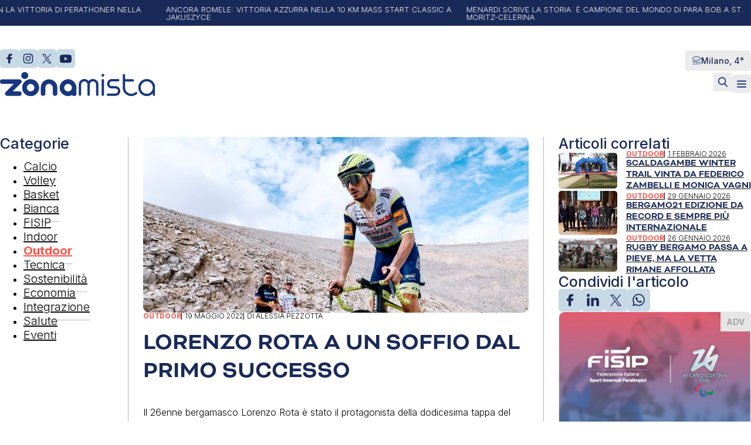

--- FILE ---
content_type: text/html; charset=UTF-8
request_url: https://zonamistamagazine.com/lorenzo-rota-a-un-soffio-dal-primo-successo/
body_size: 21345
content:
<!DOCTYPE html>
<html lang="it-IT" prefix="og: https://ogp.me/ns#">
<head>
<meta charset="UTF-8">
<meta name="viewport" content="width=device-width, initial-scale=1">
			<script type="text/javascript" class="_iub_cs_skip">
				var _iub = _iub || {};
				_iub.csConfiguration = _iub.csConfiguration || {};
				_iub.csConfiguration.siteId = "3707386";
				_iub.csConfiguration.cookiePolicyId = "48152129";
			</script>
			<script class="_iub_cs_skip" src="https://cs.iubenda.com/autoblocking/3707386.js"></script>
			
<!-- Ottimizzazione per i motori di ricerca di Rank Math - https://rankmath.com/ -->
<title>Lorenzo Rota a un soffio dal primo successo - Zonamista Magazine</title>
<meta name="description" content="Il 26enne bergamasco Lorenzo Rota è stato il protagonista della dodicesima tappa del Giro d’Italia, ma sul traguardo di Genova non è riuscito a vincere la sua"/>
<meta name="robots" content="follow, index, max-snippet:-1, max-video-preview:-1, max-image-preview:large"/>
<link rel="canonical" href="https://zonamistamagazine.com/lorenzo-rota-a-un-soffio-dal-primo-successo/" />
<meta property="og:locale" content="it_IT" />
<meta property="og:type" content="article" />
<meta property="og:title" content="Lorenzo Rota a un soffio dal primo successo - Zonamista Magazine" />
<meta property="og:description" content="Il 26enne bergamasco Lorenzo Rota è stato il protagonista della dodicesima tappa del Giro d’Italia, ma sul traguardo di Genova non è riuscito a vincere la sua" />
<meta property="og:url" content="https://zonamistamagazine.com/lorenzo-rota-a-un-soffio-dal-primo-successo/" />
<meta property="og:site_name" content="Zonamista" />
<meta property="article:publisher" content="https://www.facebook.com/Zonamista-Magazine-106974655200203" />
<meta property="article:tag" content="Giro d&#039;Italia 2022" />
<meta property="article:tag" content="Lorenzo Rota" />
<meta property="article:tag" content="StefanoOldani" />
<meta property="article:section" content="Outdoor" />
<meta property="og:updated_time" content="2024-07-19T10:40:33+02:00" />
<meta property="og:image" content="https://zonamistamagazine.com/wp-content/uploads/2024/07/2216C7C3-FECC-452C-8AB1-545CF86C59E2.jpeg" />
<meta property="og:image:secure_url" content="https://zonamistamagazine.com/wp-content/uploads/2024/07/2216C7C3-FECC-452C-8AB1-545CF86C59E2.jpeg" />
<meta property="og:image:width" content="1249" />
<meta property="og:image:height" content="570" />
<meta property="og:image:alt" content="Lorenzo Rota a un soffio dal primo successo" />
<meta property="og:image:type" content="image/jpeg" />
<meta property="article:published_time" content="2022-05-19T14:49:28+02:00" />
<meta property="article:modified_time" content="2024-07-19T10:40:33+02:00" />
<meta name="twitter:card" content="summary_large_image" />
<meta name="twitter:title" content="Lorenzo Rota a un soffio dal primo successo - Zonamista Magazine" />
<meta name="twitter:description" content="Il 26enne bergamasco Lorenzo Rota è stato il protagonista della dodicesima tappa del Giro d’Italia, ma sul traguardo di Genova non è riuscito a vincere la sua" />
<meta name="twitter:site" content="@Zonamistamag" />
<meta name="twitter:creator" content="@Zonamistamag" />
<meta name="twitter:image" content="https://zonamistamagazine.com/wp-content/uploads/2024/07/2216C7C3-FECC-452C-8AB1-545CF86C59E2.jpeg" />
<meta name="twitter:label1" content="Scritto da" />
<meta name="twitter:data1" content="Alessia Pezzotta" />
<meta name="twitter:label2" content="Tempo di lettura" />
<meta name="twitter:data2" content="Meno di un minuto" />
<script type="application/ld+json" class="rank-math-schema">{"@context":"https://schema.org","@graph":[{"@type":"Organization","@id":"https://zonamistamagazine.com/#organization","name":"Zonamista","url":"https://zonamistamagazine.com","sameAs":["https://www.facebook.com/Zonamista-Magazine-106974655200203","https://twitter.com/Zonamistamag","https://www.instagram.com/zonamistamagazine_sport/","https://twitter.com/Zonamistamag","https://www.youtube.com/channel/UCgJAJoQ-fZAQal1cixePZnA"],"logo":{"@type":"ImageObject","@id":"https://zonamistamagazine.com/#logo","url":"https://zonamistamagazine.com/wp-content/uploads/2024/07/cropped-zonamista-icona-1024.png","contentUrl":"https://zonamistamagazine.com/wp-content/uploads/2024/07/cropped-zonamista-icona-1024.png","caption":"Zonamista","inLanguage":"it-IT","width":"512","height":"512"}},{"@type":"WebSite","@id":"https://zonamistamagazine.com/#website","url":"https://zonamistamagazine.com","name":"Zonamista","publisher":{"@id":"https://zonamistamagazine.com/#organization"},"inLanguage":"it-IT"},{"@type":"ImageObject","@id":"https://zonamistamagazine.com/wp-content/uploads/2024/07/2216C7C3-FECC-452C-8AB1-545CF86C59E2.jpeg","url":"https://zonamistamagazine.com/wp-content/uploads/2024/07/2216C7C3-FECC-452C-8AB1-545CF86C59E2.jpeg","width":"1249","height":"570","inLanguage":"it-IT"},{"@type":"WebPage","@id":"https://zonamistamagazine.com/lorenzo-rota-a-un-soffio-dal-primo-successo/#webpage","url":"https://zonamistamagazine.com/lorenzo-rota-a-un-soffio-dal-primo-successo/","name":"Lorenzo Rota a un soffio dal primo successo - Zonamista Magazine","datePublished":"2022-05-19T14:49:28+02:00","dateModified":"2024-07-19T10:40:33+02:00","isPartOf":{"@id":"https://zonamistamagazine.com/#website"},"primaryImageOfPage":{"@id":"https://zonamistamagazine.com/wp-content/uploads/2024/07/2216C7C3-FECC-452C-8AB1-545CF86C59E2.jpeg"},"inLanguage":"it-IT"},{"@type":"Person","@id":"https://zonamistamagazine.com/author/alessia/","name":"Alessia Pezzotta","url":"https://zonamistamagazine.com/author/alessia/","image":{"@type":"ImageObject","@id":"https://secure.gravatar.com/avatar/67a6ea44cee1c9b30727b4bdcbc79330cbbd8af738b6ad3f146217554d1b3a65?s=96&amp;d=mm&amp;r=g","url":"https://secure.gravatar.com/avatar/67a6ea44cee1c9b30727b4bdcbc79330cbbd8af738b6ad3f146217554d1b3a65?s=96&amp;d=mm&amp;r=g","caption":"Alessia Pezzotta","inLanguage":"it-IT"},"worksFor":{"@id":"https://zonamistamagazine.com/#organization"}},{"@type":"BlogPosting","headline":"Lorenzo Rota a un soffio dal primo successo - Zonamista Magazine","datePublished":"2022-05-19T14:49:28+02:00","dateModified":"2024-07-19T10:40:33+02:00","articleSection":"Outdoor","author":{"@id":"https://zonamistamagazine.com/author/alessia/","name":"Alessia Pezzotta"},"publisher":{"@id":"https://zonamistamagazine.com/#organization"},"description":"Il 26enne bergamasco Lorenzo Rota \u00e8 stato il protagonista della dodicesima tappa del Giro d\u2019Italia, ma sul traguardo di Genova non \u00e8 riuscito a vincere la sua","name":"Lorenzo Rota a un soffio dal primo successo - Zonamista Magazine","@id":"https://zonamistamagazine.com/lorenzo-rota-a-un-soffio-dal-primo-successo/#richSnippet","isPartOf":{"@id":"https://zonamistamagazine.com/lorenzo-rota-a-un-soffio-dal-primo-successo/#webpage"},"image":{"@id":"https://zonamistamagazine.com/wp-content/uploads/2024/07/2216C7C3-FECC-452C-8AB1-545CF86C59E2.jpeg"},"inLanguage":"it-IT","mainEntityOfPage":{"@id":"https://zonamistamagazine.com/lorenzo-rota-a-un-soffio-dal-primo-successo/#webpage"}}]}</script>
<!-- /Rank Math WordPress SEO plugin -->

<link rel='dns-prefetch' href='//cdn.iubenda.com' />
<link rel='dns-prefetch' href='//fonts.googleapis.com' />
<link rel="alternate" type="application/rss+xml" title="Zonamista Magazine &raquo; Feed" href="https://zonamistamagazine.com/feed/" />
<link rel="alternate" type="application/rss+xml" title="Zonamista Magazine &raquo; Feed dei commenti" href="https://zonamistamagazine.com/comments/feed/" />
<link rel="alternate" type="application/rss+xml" title="Zonamista Magazine &raquo; Lorenzo Rota a un soffio dal primo successo Feed dei commenti" href="https://zonamistamagazine.com/lorenzo-rota-a-un-soffio-dal-primo-successo/feed/" />
<link rel="alternate" title="oEmbed (JSON)" type="application/json+oembed" href="https://zonamistamagazine.com/wp-json/oembed/1.0/embed?url=https%3A%2F%2Fzonamistamagazine.com%2Florenzo-rota-a-un-soffio-dal-primo-successo%2F" />
<link rel="alternate" title="oEmbed (XML)" type="text/xml+oembed" href="https://zonamistamagazine.com/wp-json/oembed/1.0/embed?url=https%3A%2F%2Fzonamistamagazine.com%2Florenzo-rota-a-un-soffio-dal-primo-successo%2F&#038;format=xml" />
<!-- zonamistamagazine.com is managing ads with Advanced Ads 2.0.5 – https://wpadvancedads.com/ --><script id="zonam-ready">
			window.advanced_ads_ready=function(e,a){a=a||"complete";var d=function(e){return"interactive"===a?"loading"!==e:"complete"===e};d(document.readyState)?e():document.addEventListener("readystatechange",(function(a){d(a.target.readyState)&&e()}),{once:"interactive"===a})},window.advanced_ads_ready_queue=window.advanced_ads_ready_queue||[];		</script>
		<link rel="preconnect" href="https://fonts.gstatic.com/" crossorigin><style id='wp-img-auto-sizes-contain-inline-css'>
img:is([sizes=auto i],[sizes^="auto," i]){contain-intrinsic-size:3000px 1500px}
/*# sourceURL=wp-img-auto-sizes-contain-inline-css */
</style>
<link rel='stylesheet' id='bricks-advanced-themer-css' href='https://zonamistamagazine.com/wp-content/plugins/bricks-advanced-themer/assets/css/bricks-advanced-themer.css?ver=1741260560' media='all' />
<style id='bricks-advanced-themer-inline-css'>
:root{--min-viewport:360;--max-viewport:1600;--base-font:10;--clamp-unit:1vw;}body .grid-3{display:grid;gap:var(--grid-layout-gap);grid-template-columns: repeat(auto-fit, minmax(min(100%, var(--grid-item--min-width)), 1fr));}@media screen and (min-width: 781px){body .grid-3{--gap-count: calc(var(--grid-column-count) - 1);--total-gap-width: calc(var(--gap-count) * var(--grid-layout-gap));--grid-item--max-width: calc((100% - var(--total-gap-width)) / var(--grid-column-count));grid-template-columns: repeat(auto-fill, minmax(max(var(--grid-item--min-width), var(--grid-item--max-width)), 1fr));}}body .grid-3{--grid-column-count:3;--grid-item--min-width:280px;--grid-layout-gap:2rem;}:root,.brxc-light-colors, html[data-theme="dark"] .brxc-reversed-colors, html[data-theme="light"] .brxc-initial-colors{}html[data-theme="dark"],.brxc-dark-colors, html[data-theme="light"] .brxc-reversed-colors, html[data-theme="dark"] .brxc-initial-colors{}
/*# sourceURL=bricks-advanced-themer-inline-css */
</style>
<style id='wp-block-paragraph-inline-css'>
.is-small-text{font-size:.875em}.is-regular-text{font-size:1em}.is-large-text{font-size:2.25em}.is-larger-text{font-size:3em}.has-drop-cap:not(:focus):first-letter{float:left;font-size:8.4em;font-style:normal;font-weight:100;line-height:.68;margin:.05em .1em 0 0;text-transform:uppercase}body.rtl .has-drop-cap:not(:focus):first-letter{float:none;margin-left:.1em}p.has-drop-cap.has-background{overflow:hidden}:root :where(p.has-background){padding:1.25em 2.375em}:where(p.has-text-color:not(.has-link-color)) a{color:inherit}p.has-text-align-left[style*="writing-mode:vertical-lr"],p.has-text-align-right[style*="writing-mode:vertical-rl"]{rotate:180deg}
/*# sourceURL=https://zonamistamagazine.com/wp-includes/blocks/paragraph/style.min.css */
</style>
<style id='wp-block-library-inline-css'>
:root{--wp-block-synced-color:#7a00df;--wp-block-synced-color--rgb:122,0,223;--wp-bound-block-color:var(--wp-block-synced-color);--wp-editor-canvas-background:#ddd;--wp-admin-theme-color:#007cba;--wp-admin-theme-color--rgb:0,124,186;--wp-admin-theme-color-darker-10:#006ba1;--wp-admin-theme-color-darker-10--rgb:0,107,160.5;--wp-admin-theme-color-darker-20:#005a87;--wp-admin-theme-color-darker-20--rgb:0,90,135;--wp-admin-border-width-focus:2px}@media (min-resolution:192dpi){:root{--wp-admin-border-width-focus:1.5px}}.wp-element-button{cursor:pointer}:root .has-very-light-gray-background-color{background-color:#eee}:root .has-very-dark-gray-background-color{background-color:#313131}:root .has-very-light-gray-color{color:#eee}:root .has-very-dark-gray-color{color:#313131}:root .has-vivid-green-cyan-to-vivid-cyan-blue-gradient-background{background:linear-gradient(135deg,#00d084,#0693e3)}:root .has-purple-crush-gradient-background{background:linear-gradient(135deg,#34e2e4,#4721fb 50%,#ab1dfe)}:root .has-hazy-dawn-gradient-background{background:linear-gradient(135deg,#faaca8,#dad0ec)}:root .has-subdued-olive-gradient-background{background:linear-gradient(135deg,#fafae1,#67a671)}:root .has-atomic-cream-gradient-background{background:linear-gradient(135deg,#fdd79a,#004a59)}:root .has-nightshade-gradient-background{background:linear-gradient(135deg,#330968,#31cdcf)}:root .has-midnight-gradient-background{background:linear-gradient(135deg,#020381,#2874fc)}:root{--wp--preset--font-size--normal:16px;--wp--preset--font-size--huge:42px}.has-regular-font-size{font-size:1em}.has-larger-font-size{font-size:2.625em}.has-normal-font-size{font-size:var(--wp--preset--font-size--normal)}.has-huge-font-size{font-size:var(--wp--preset--font-size--huge)}.has-text-align-center{text-align:center}.has-text-align-left{text-align:left}.has-text-align-right{text-align:right}.has-fit-text{white-space:nowrap!important}#end-resizable-editor-section{display:none}.aligncenter{clear:both}.items-justified-left{justify-content:flex-start}.items-justified-center{justify-content:center}.items-justified-right{justify-content:flex-end}.items-justified-space-between{justify-content:space-between}.screen-reader-text{border:0;clip-path:inset(50%);height:1px;margin:-1px;overflow:hidden;padding:0;position:absolute;width:1px;word-wrap:normal!important}.screen-reader-text:focus{background-color:#ddd;clip-path:none;color:#444;display:block;font-size:1em;height:auto;left:5px;line-height:normal;padding:15px 23px 14px;text-decoration:none;top:5px;width:auto;z-index:100000}html :where(.has-border-color){border-style:solid}html :where([style*=border-top-color]){border-top-style:solid}html :where([style*=border-right-color]){border-right-style:solid}html :where([style*=border-bottom-color]){border-bottom-style:solid}html :where([style*=border-left-color]){border-left-style:solid}html :where([style*=border-width]){border-style:solid}html :where([style*=border-top-width]){border-top-style:solid}html :where([style*=border-right-width]){border-right-style:solid}html :where([style*=border-bottom-width]){border-bottom-style:solid}html :where([style*=border-left-width]){border-left-style:solid}html :where(img[class*=wp-image-]){height:auto;max-width:100%}:where(figure){margin:0 0 1em}html :where(.is-position-sticky){--wp-admin--admin-bar--position-offset:var(--wp-admin--admin-bar--height,0px)}@media screen and (max-width:600px){html :where(.is-position-sticky){--wp-admin--admin-bar--position-offset:0px}}

/*# sourceURL=wp-block-library-inline-css */
</style><style id='global-styles-inline-css'>
:root{--wp--preset--aspect-ratio--square: 1;--wp--preset--aspect-ratio--4-3: 4/3;--wp--preset--aspect-ratio--3-4: 3/4;--wp--preset--aspect-ratio--3-2: 3/2;--wp--preset--aspect-ratio--2-3: 2/3;--wp--preset--aspect-ratio--16-9: 16/9;--wp--preset--aspect-ratio--9-16: 9/16;--wp--preset--color--black: #000000;--wp--preset--color--cyan-bluish-gray: #abb8c3;--wp--preset--color--white: #ffffff;--wp--preset--color--pale-pink: #f78da7;--wp--preset--color--vivid-red: #cf2e2e;--wp--preset--color--luminous-vivid-orange: #ff6900;--wp--preset--color--luminous-vivid-amber: #fcb900;--wp--preset--color--light-green-cyan: #7bdcb5;--wp--preset--color--vivid-green-cyan: #00d084;--wp--preset--color--pale-cyan-blue: #8ed1fc;--wp--preset--color--vivid-cyan-blue: #0693e3;--wp--preset--color--vivid-purple: #9b51e0;--wp--preset--gradient--vivid-cyan-blue-to-vivid-purple: linear-gradient(135deg,rgb(6,147,227) 0%,rgb(155,81,224) 100%);--wp--preset--gradient--light-green-cyan-to-vivid-green-cyan: linear-gradient(135deg,rgb(122,220,180) 0%,rgb(0,208,130) 100%);--wp--preset--gradient--luminous-vivid-amber-to-luminous-vivid-orange: linear-gradient(135deg,rgb(252,185,0) 0%,rgb(255,105,0) 100%);--wp--preset--gradient--luminous-vivid-orange-to-vivid-red: linear-gradient(135deg,rgb(255,105,0) 0%,rgb(207,46,46) 100%);--wp--preset--gradient--very-light-gray-to-cyan-bluish-gray: linear-gradient(135deg,rgb(238,238,238) 0%,rgb(169,184,195) 100%);--wp--preset--gradient--cool-to-warm-spectrum: linear-gradient(135deg,rgb(74,234,220) 0%,rgb(151,120,209) 20%,rgb(207,42,186) 40%,rgb(238,44,130) 60%,rgb(251,105,98) 80%,rgb(254,248,76) 100%);--wp--preset--gradient--blush-light-purple: linear-gradient(135deg,rgb(255,206,236) 0%,rgb(152,150,240) 100%);--wp--preset--gradient--blush-bordeaux: linear-gradient(135deg,rgb(254,205,165) 0%,rgb(254,45,45) 50%,rgb(107,0,62) 100%);--wp--preset--gradient--luminous-dusk: linear-gradient(135deg,rgb(255,203,112) 0%,rgb(199,81,192) 50%,rgb(65,88,208) 100%);--wp--preset--gradient--pale-ocean: linear-gradient(135deg,rgb(255,245,203) 0%,rgb(182,227,212) 50%,rgb(51,167,181) 100%);--wp--preset--gradient--electric-grass: linear-gradient(135deg,rgb(202,248,128) 0%,rgb(113,206,126) 100%);--wp--preset--gradient--midnight: linear-gradient(135deg,rgb(2,3,129) 0%,rgb(40,116,252) 100%);--wp--preset--font-size--small: 13px;--wp--preset--font-size--medium: 20px;--wp--preset--font-size--large: 36px;--wp--preset--font-size--x-large: 42px;--wp--preset--spacing--20: 0.44rem;--wp--preset--spacing--30: 0.67rem;--wp--preset--spacing--40: 1rem;--wp--preset--spacing--50: 1.5rem;--wp--preset--spacing--60: 2.25rem;--wp--preset--spacing--70: 3.38rem;--wp--preset--spacing--80: 5.06rem;--wp--preset--shadow--natural: 6px 6px 9px rgba(0, 0, 0, 0.2);--wp--preset--shadow--deep: 12px 12px 50px rgba(0, 0, 0, 0.4);--wp--preset--shadow--sharp: 6px 6px 0px rgba(0, 0, 0, 0.2);--wp--preset--shadow--outlined: 6px 6px 0px -3px rgb(255, 255, 255), 6px 6px rgb(0, 0, 0);--wp--preset--shadow--crisp: 6px 6px 0px rgb(0, 0, 0);}:where(.is-layout-flex){gap: 0.5em;}:where(.is-layout-grid){gap: 0.5em;}body .is-layout-flex{display: flex;}.is-layout-flex{flex-wrap: wrap;align-items: center;}.is-layout-flex > :is(*, div){margin: 0;}body .is-layout-grid{display: grid;}.is-layout-grid > :is(*, div){margin: 0;}:where(.wp-block-columns.is-layout-flex){gap: 2em;}:where(.wp-block-columns.is-layout-grid){gap: 2em;}:where(.wp-block-post-template.is-layout-flex){gap: 1.25em;}:where(.wp-block-post-template.is-layout-grid){gap: 1.25em;}.has-black-color{color: var(--wp--preset--color--black) !important;}.has-cyan-bluish-gray-color{color: var(--wp--preset--color--cyan-bluish-gray) !important;}.has-white-color{color: var(--wp--preset--color--white) !important;}.has-pale-pink-color{color: var(--wp--preset--color--pale-pink) !important;}.has-vivid-red-color{color: var(--wp--preset--color--vivid-red) !important;}.has-luminous-vivid-orange-color{color: var(--wp--preset--color--luminous-vivid-orange) !important;}.has-luminous-vivid-amber-color{color: var(--wp--preset--color--luminous-vivid-amber) !important;}.has-light-green-cyan-color{color: var(--wp--preset--color--light-green-cyan) !important;}.has-vivid-green-cyan-color{color: var(--wp--preset--color--vivid-green-cyan) !important;}.has-pale-cyan-blue-color{color: var(--wp--preset--color--pale-cyan-blue) !important;}.has-vivid-cyan-blue-color{color: var(--wp--preset--color--vivid-cyan-blue) !important;}.has-vivid-purple-color{color: var(--wp--preset--color--vivid-purple) !important;}.has-black-background-color{background-color: var(--wp--preset--color--black) !important;}.has-cyan-bluish-gray-background-color{background-color: var(--wp--preset--color--cyan-bluish-gray) !important;}.has-white-background-color{background-color: var(--wp--preset--color--white) !important;}.has-pale-pink-background-color{background-color: var(--wp--preset--color--pale-pink) !important;}.has-vivid-red-background-color{background-color: var(--wp--preset--color--vivid-red) !important;}.has-luminous-vivid-orange-background-color{background-color: var(--wp--preset--color--luminous-vivid-orange) !important;}.has-luminous-vivid-amber-background-color{background-color: var(--wp--preset--color--luminous-vivid-amber) !important;}.has-light-green-cyan-background-color{background-color: var(--wp--preset--color--light-green-cyan) !important;}.has-vivid-green-cyan-background-color{background-color: var(--wp--preset--color--vivid-green-cyan) !important;}.has-pale-cyan-blue-background-color{background-color: var(--wp--preset--color--pale-cyan-blue) !important;}.has-vivid-cyan-blue-background-color{background-color: var(--wp--preset--color--vivid-cyan-blue) !important;}.has-vivid-purple-background-color{background-color: var(--wp--preset--color--vivid-purple) !important;}.has-black-border-color{border-color: var(--wp--preset--color--black) !important;}.has-cyan-bluish-gray-border-color{border-color: var(--wp--preset--color--cyan-bluish-gray) !important;}.has-white-border-color{border-color: var(--wp--preset--color--white) !important;}.has-pale-pink-border-color{border-color: var(--wp--preset--color--pale-pink) !important;}.has-vivid-red-border-color{border-color: var(--wp--preset--color--vivid-red) !important;}.has-luminous-vivid-orange-border-color{border-color: var(--wp--preset--color--luminous-vivid-orange) !important;}.has-luminous-vivid-amber-border-color{border-color: var(--wp--preset--color--luminous-vivid-amber) !important;}.has-light-green-cyan-border-color{border-color: var(--wp--preset--color--light-green-cyan) !important;}.has-vivid-green-cyan-border-color{border-color: var(--wp--preset--color--vivid-green-cyan) !important;}.has-pale-cyan-blue-border-color{border-color: var(--wp--preset--color--pale-cyan-blue) !important;}.has-vivid-cyan-blue-border-color{border-color: var(--wp--preset--color--vivid-cyan-blue) !important;}.has-vivid-purple-border-color{border-color: var(--wp--preset--color--vivid-purple) !important;}.has-vivid-cyan-blue-to-vivid-purple-gradient-background{background: var(--wp--preset--gradient--vivid-cyan-blue-to-vivid-purple) !important;}.has-light-green-cyan-to-vivid-green-cyan-gradient-background{background: var(--wp--preset--gradient--light-green-cyan-to-vivid-green-cyan) !important;}.has-luminous-vivid-amber-to-luminous-vivid-orange-gradient-background{background: var(--wp--preset--gradient--luminous-vivid-amber-to-luminous-vivid-orange) !important;}.has-luminous-vivid-orange-to-vivid-red-gradient-background{background: var(--wp--preset--gradient--luminous-vivid-orange-to-vivid-red) !important;}.has-very-light-gray-to-cyan-bluish-gray-gradient-background{background: var(--wp--preset--gradient--very-light-gray-to-cyan-bluish-gray) !important;}.has-cool-to-warm-spectrum-gradient-background{background: var(--wp--preset--gradient--cool-to-warm-spectrum) !important;}.has-blush-light-purple-gradient-background{background: var(--wp--preset--gradient--blush-light-purple) !important;}.has-blush-bordeaux-gradient-background{background: var(--wp--preset--gradient--blush-bordeaux) !important;}.has-luminous-dusk-gradient-background{background: var(--wp--preset--gradient--luminous-dusk) !important;}.has-pale-ocean-gradient-background{background: var(--wp--preset--gradient--pale-ocean) !important;}.has-electric-grass-gradient-background{background: var(--wp--preset--gradient--electric-grass) !important;}.has-midnight-gradient-background{background: var(--wp--preset--gradient--midnight) !important;}.has-small-font-size{font-size: var(--wp--preset--font-size--small) !important;}.has-medium-font-size{font-size: var(--wp--preset--font-size--medium) !important;}.has-large-font-size{font-size: var(--wp--preset--font-size--large) !important;}.has-x-large-font-size{font-size: var(--wp--preset--font-size--x-large) !important;}
/*# sourceURL=global-styles-inline-css */
</style>

<style id='classic-theme-styles-inline-css'>
/*! This file is auto-generated */
.wp-block-button__link{color:#fff;background-color:#32373c;border-radius:9999px;box-shadow:none;text-decoration:none;padding:calc(.667em + 2px) calc(1.333em + 2px);font-size:1.125em}.wp-block-file__button{background:#32373c;color:#fff;text-decoration:none}
/*# sourceURL=/wp-includes/css/classic-themes.min.css */
</style>
<link rel='stylesheet' id='automaticcss-core-css' href='https://zonamistamagazine.com/wp-content/uploads/automatic-css/automatic.css?ver=1741271694' media='all' />
<link rel='stylesheet' id='dashicons-css' href='https://zonamistamagazine.com/wp-includes/css/dashicons.min.css?ver=6.9' media='all' />
<link rel='stylesheet' id='post-views-counter-frontend-css' href='https://zonamistamagazine.com/wp-content/plugins/post-views-counter/css/frontend.min.css?ver=1.5.3' media='all' />
<link rel='stylesheet' id='bricks-frontend-css' href='https://zonamistamagazine.com/wp-content/themes/bricks/assets/css/frontend.min.css?ver=1742811882' media='all' />
<style id='bricks-frontend-inline-css'>
@font-face{font-family:"Bicyclette";font-weight:400;font-display:swap;src:url(https://zonamistamagazine.com/wp-content/uploads/2025/03/bicyclette-regular.woff2) format("woff2"),url(https://zonamistamagazine.com/wp-content/uploads/2025/03/bicyclette-regular.woff) format("woff"),url(https://zonamistamagazine.com/wp-content/uploads/2025/03/bicyclette-regular.ttf) format("truetype");}@font-face{font-family:"Bicyclette";font-weight:700;font-display:swap;src:url(https://zonamistamagazine.com/wp-content/uploads/2025/03/bicyclette-bold.woff2) format("woff2"),url(https://zonamistamagazine.com/wp-content/uploads/2025/03/bicyclette-bold.woff) format("woff"),url(https://zonamistamagazine.com/wp-content/uploads/2025/03/bicyclette-bold.ttf) format("truetype");}@font-face{font-family:"Bicyclette";font-weight:400;font-style:italic;font-display:swap;src:url(https://zonamistamagazine.com/wp-content/uploads/2025/03/bicyclette-italic.woff2) format("woff2"),url(https://zonamistamagazine.com/wp-content/uploads/2025/03/bicyclette-italic.woff) format("woff"),url(https://zonamistamagazine.com/wp-content/uploads/2025/03/bicyclette-italic.ttf) format("truetype");}
@font-face{font-family:"Ouma Latin";font-weight:400;font-display:swap;src:url(https://zonamistamagazine.com/wp-content/uploads/2024/07/ouma-latin.woff2) format("woff2"),url(https://zonamistamagazine.com/wp-content/uploads/2024/07/ouma-latin.woff) format("woff"),url(https://zonamistamagazine.com/wp-content/uploads/2024/07/ouma-latin.ttf) format("truetype");}

/*# sourceURL=bricks-frontend-inline-css */
</style>
<link rel='stylesheet' id='bricks-child-css' href='https://zonamistamagazine.com/wp-content/themes/bricks-child/style.css?ver=1741872788' media='all' />
<link rel='stylesheet' id='bricks-tooltips-css' href='https://zonamistamagazine.com/wp-content/themes/bricks/assets/css/libs/tooltips.min.css?ver=1742811233' media='all' />
<link rel='stylesheet' id='automaticcss-bricks-css' href='https://zonamistamagazine.com/wp-content/uploads/automatic-css/automatic-bricks.css?ver=1741271696' media='all' />
<link rel='stylesheet' id='color-scheme-switcher-frontend-css' href='https://zonamistamagazine.com/wp-content/plugins/automaticcss-plugin/classes/Features/Color_Scheme_Switcher/css/frontend.css?ver=1741260564' media='all' />
<style id='bricks-frontend-inline-inline-css'>
html {scroll-behavior: smooth}:root {--space-section-45-15: clamp(calc(1rem * (15 / var(--base-font))), calc(1rem * ((((-1 * var(--min-viewport)) / var(--base-font)) * ((45 - 15) / var(--base-font)) / ((var(--max-viewport) - var(--min-viewport)) / var(--base-font))) + (15 / var(--base-font)))) + (((45 - 15) / var(--base-font)) / ((var(--max-viewport) - var(--min-viewport)) / var(--base-font)) * 100) * var(--clamp-unit), calc(1rem * (45 / var(--base-font))));;--space-tag-zona-home: clamp(calc(1rem * (0 / var(--base-font))), calc(1rem * ((((-1 * var(--min-viewport)) / var(--base-font)) * ((30 - 0) / var(--base-font)) / ((var(--max-viewport) - var(--min-viewport)) / var(--base-font))) + (0 / var(--base-font)))) + (((30 - 0) / var(--base-font)) / ((var(--max-viewport) - var(--min-viewport)) / var(--base-font)) * 100) * var(--clamp-unit), calc(1rem * (30 / var(--base-font))));;--padding-tag-zona-home: clamp(calc(1rem * (15 / var(--base-font))), calc(1rem * ((((-1 * var(--min-viewport)) / var(--base-font)) * ((35 - 15) / var(--base-font)) / ((var(--max-viewport) - var(--min-viewport)) / var(--base-font))) + (15 / var(--base-font)))) + (((35 - 15) / var(--base-font)) / ((var(--max-viewport) - var(--min-viewport)) / var(--base-font)) * 100) * var(--clamp-unit), calc(1rem * (35 / var(--base-font))));;--space-section-l-r: clamp(calc(1rem * (15 / var(--base-font))), calc(1rem * ((((-1 * var(--min-viewport)) / var(--base-font)) * ((30 - 15) / var(--base-font)) / ((var(--max-viewport) - var(--min-viewport)) / var(--base-font))) + (15 / var(--base-font)))) + (((30 - 15) / var(--base-font)) / ((var(--max-viewport) - var(--min-viewport)) / var(--base-font)) * 100) * var(--clamp-unit), calc(1rem * (30 / var(--base-font))));;--space-section-t-b: clamp(calc(1rem * (60 / var(--base-font))), calc(1rem * ((((-1 * var(--min-viewport)) / var(--base-font)) * ((120 - 60) / var(--base-font)) / ((var(--max-viewport) - var(--min-viewport)) / var(--base-font))) + (60 / var(--base-font)))) + (((120 - 60) / var(--base-font)) / ((var(--max-viewport) - var(--min-viewport)) / var(--base-font)) * 100) * var(--clamp-unit), calc(1rem * (120 / var(--base-font))));;--grid-gap-60-25: clamp(calc(1rem * (25 / var(--base-font))), calc(1rem * ((((-1 * var(--min-viewport)) / var(--base-font)) * ((60 - 25) / var(--base-font)) / ((var(--max-viewport) - var(--min-viewport)) / var(--base-font))) + (25 / var(--base-font)))) + (((60 - 25) / var(--base-font)) / ((var(--max-viewport) - var(--min-viewport)) / var(--base-font)) * 100) * var(--clamp-unit), calc(1rem * (60 / var(--base-font))));;--prn-blu: #192958;--prn-arancio: #FE5448;--prn-border-color: #70707080;--prn-nero: #0a0a0a;--prn-bianco: #fcfcfc;--prn-grigio: #ebebeb;} .brxe-container {width: 1640px} .woocommerce main.site-main {width: 1640px} #brx-content.wordpress {width: 1640px} :root .bricks-button[class*="light"]:not(.bricks-lightbox) {font-size: 16px; font-family: "Inter"; font-weight: 600} :root .bricks-button[class*="light"]:not(.outline):not(.bricks-lightbox) {background-color: #ffffff} .bricks-button.sm {padding-top: 5px; padding-right: 25px; padding-bottom: 5px; padding-left: 45px} body {font-size: 16px; font-family: "Inter"; font-weight: 300} h1 {font-size: 50px} h3 {font-size: 25px}@media (max-width: 768px) { h1 {font-size: 35px}}@media (max-width: 478px) { .bricks-button.sm {padding-right: 10px; padding-left: 10px}}.fb-infinite-h.brxe-block {width: 100%; max-width: 100%; overflow: hidden; padding-top: 10px; padding-bottom: 8px}.fb-infinite-h__list.brxe-block {display: flex; flex-direction: row; width: max-content; align-items: center; max-width: max-content; padding-top: 0; padding-right: 0; padding-bottom: 0; padding-left: 0; margin-top: 0; margin-right: 0; margin-bottom: 0; margin-left: 0}.fb-infinite-h__list{ list-style: none; gap: 2rem; animation: scrollInfinite-h 80s linear infinite;  }@keyframes scrollInfinite-h { from{ transform: translateX(0%); } to{ transform: translateX(calc(-50% - (2rem / 2))); }}@media (max-width: 768px) {.fb-infinite-h__list.brxe-block {flex-wrap: nowrap}}.fb-infinite-h__list--pause:hover{ animation-play-state: paused;}.fb-infinite-h__text.brxe-text-basic {font-size: 13px; line-height: 1em; color: #ffffff; text-transform: uppercase}.fb-infinite-h__text{ text-wrap: nowrap;}.icon-social-footer.brxe-icon {height: 32px; width: 32px; font-size: 32px}.testo-singolo-articolo.brxe-text-basic {font-family: "Inter"; font-size: 25px; font-weight: 500; color: var(--prn-blu)}.border-div.brxe-block {width: 1px; border-left: 1px solid var(--prn-border-color)}@media (max-width: 1024px) {.border-div.brxe-block {display: none}}.card-articolo-orizzontale.brxe-block {display: grid; align-items: initial; grid-gap: 15px; grid-template-columns: 100px minmax(0, 1fr); color: var(--prn-nero); align-items: center}.titolo-articolo.brxe-heading {font-size: 18px; text-transform: uppercase; font-family: "Bicyclette"; color: var(--prn-blu); font-weight: 700}.titolo-articolo{ font-variation-settings: "wght" 700;}.adv.brxe-block {position: relative; border: 1px solid var(--prn-grigio); border-radius: 10px; overflow: hidden}.adv:after{content:"ADV"; background-color: #E5E5E5; font-size: 14px; font-weight: 700; position: absolute; top: 0; right: 0; padding: 5px 10px; color: #A3A3A3;} .adv img{width:100%;}:root {--bricks-color-acss_import_transparent: transparent;} .brx-boxed {max-width: 700px} .brx-boxed #brx-header.sticky {max-width: 700px; margin-left: auto; margin-right: auto}#brxe-jguhfw {background-color: var(--prn-blu)}#brxe-nyorht {display: flex; flex-direction: row; column-gap: 10px}#brxe-kabdpa {max-width: 16px}#brxe-mklvak {font-size: 14px; color: var(--prn-blu); font-weight: 500}#brxe-itrwvv {column-gap: 15px; align-items: center; display: flex; padding-top: 6px; padding-right: 12px; padding-bottom: 6px; padding-left: 12px; background-color: var(--prn-grigio); border-radius: 5px}#brxe-cntgzv {flex-direction: row; align-items: center; justify-content: space-between}@media (max-width: 768px) {#brxe-cntgzv {display: none}}#brxe-qdgafy.horizontal .line {border-top-color: rgba(112, 112, 112, 0.35); width: 100%; border-top-width: 1px; border-top-style: solid}#brxe-qdgafy.vertical .line {border-right-color: rgba(112, 112, 112, 0.35); border-right-width: 100%; border-right-style: solid}#brxe-qdgafy .icon {color: rgba(112, 112, 112, 0.35)}#brxe-qdgafy .line {height: 1px}#brxe-gocwoo {width: 100%; max-width: 265px}#brxe-gocwoo:not(.tag), #brxe-gocwoo img {object-fit: contain}@media (max-width: 478px) {#brxe-gocwoo {max-width: 200px}}@media (max-width: 768px) {#brxe-jrepth {align-items: flex-start}}#brxe-jzmsqe button {height: 32px; width: 32px}#brxe-jzmsqe .bricks-search-overlay:after {background-color: var(--prn-bianco)}#brxe-jzmsqe .title {font-family: "Ouma Latin"; text-transform: uppercase; font-weight: 400}#brxe-acvxvx {align-items: flex-end}#brxe-vowncn .bricks-nav-menu {flex-direction: column}#brxe-vowncn .bricks-nav-menu > li {margin-left: 0}#brxe-vowncn .bricks-nav-menu > li > a {padding-top: 15px; padding-bottom: 15px; font-family: "Inter"; font-size: 20px; color: var(--prn-bianco); border-top: 1px solid var(--prn-border-color)}#brxe-vowncn .bricks-nav-menu > li > .brx-submenu-toggle > * {padding-top: 15px; padding-bottom: 15px; font-family: "Inter"; font-size: 20px; color: var(--prn-bianco)}#brxe-vowncn {width: 100%; margin-top: 60px; margin-bottom: 40px}#brxe-vowncn .bricks-nav-menu > li > .brx-submenu-toggle {border-top: 1px solid var(--prn-border-color)}#brxe-vowncn .bricks-nav-menu .current-menu-item > a {color: var(--prn-arancio)}#brxe-vowncn .bricks-nav-menu .current-menu-item > .brx-submenu-toggle > * {color: var(--prn-arancio)}#brxe-vowncn .bricks-nav-menu > .current-menu-parent > a {color: var(--prn-arancio)}#brxe-vowncn .bricks-nav-menu > .current-menu-parent > .brx-submenu-toggle > * {color: var(--prn-arancio)}#brxe-vowncn .bricks-nav-menu > .current-menu-ancestor > a {color: var(--prn-arancio)}#brxe-vowncn .bricks-nav-menu > .current-menu-ancestor > .brx-submenu-toggle > * {color: var(--prn-arancio)}#brxe-vowncn .bricks-nav-menu > li:last-child > a { border-bottom: 1px solid var(--prn-border-color);}#brxe-vowncn .bricks-nav-menu > li:hover > a{ color: var(--prn-arancio);}#brxe-ksfijw {display: flex; flex-direction: row; column-gap: 10px}#brxe-okvxyp {padding-top: 60px; padding-right: 60px; padding-bottom: 60px; padding-left: 60px; background-color: var(--prn-blu)}@media (max-width: 478px) {#brxe-okvxyp {padding-top: 40px; padding-right: 35px; padding-bottom: 40px; padding-left: 35px; flex-direction: row}}#brxe-ghlvgo {background-color: rgba(0, 0, 0, 0.42)}#brxe-kacfbn[data-direction] .brx-offcanvas-inner {width: 450px}@media (max-width: 478px) {#brxe-kacfbn[data-direction] .brx-offcanvas-inner {width: 295px}}#brxe-taqwpa.brx-open .brx-nav-nested-items {top: 0; right: 0; bottom: 0; left: auto; background-color: var(--znm-nero); width: 450px}#brxe-krutzr {flex-direction: row; justify-content: flex-end; align-items: center; column-gap: 10px}@media (max-width: 768px) {#brxe-krutzr {flex-direction: row; justify-content: flex-end; align-items: center; column-gap: 15px}}#brxe-nydcef {display: grid; align-items: initial; grid-template-columns: 270px 1fr; grid-gap: 30px; align-items: center}@media (max-width: 768px) {#brxe-nydcef {grid-template-columns: 1fr 90px}}#brxe-hjofvw {padding-top: 40px; padding-bottom: 40px; row-gap: 20px}@media (max-width: 768px) {#brxe-wjdvyh .bricks-nav-menu-wrapper { display: none; }#brxe-wjdvyh .bricks-mobile-menu-toggle { display: block; }}#brxe-wjdvyh .bricks-nav-menu {flex-direction: column}#brxe-wjdvyh .bricks-nav-menu > li {margin-left: 0}#brxe-wjdvyh .bricks-nav-menu > li > a {padding-top: 10px; padding-bottom: 10px; font-size: 20px; color: var(--prn-nero); border-bottom: 1px solid var(--prn-border-color)}#brxe-wjdvyh .bricks-nav-menu > li > .brx-submenu-toggle > * {padding-top: 10px; padding-bottom: 10px; font-size: 20px; color: var(--prn-nero)}#brxe-wjdvyh .bricks-nav-menu > li > .brx-submenu-toggle {border-bottom: 1px solid var(--prn-border-color)}#brxe-wjdvyh {width: 100%}#brxe-wjdvyh .bricks-nav-menu .current-menu-item > a {color: var(--prn-arancio); font-weight: 700}#brxe-wjdvyh .bricks-nav-menu .current-menu-item > .brx-submenu-toggle > * {color: var(--prn-arancio); font-weight: 700}#brxe-wjdvyh .bricks-nav-menu > .current-menu-parent > a {color: var(--prn-arancio); font-weight: 700}#brxe-wjdvyh .bricks-nav-menu > .current-menu-parent > .brx-submenu-toggle > * {color: var(--prn-arancio); font-weight: 700}#brxe-wjdvyh .bricks-nav-menu > .current-menu-ancestor > a {color: var(--prn-arancio); font-weight: 700}#brxe-wjdvyh .bricks-nav-menu > .current-menu-ancestor > .brx-submenu-toggle > * {color: var(--prn-arancio); font-weight: 700}#brxe-wjdvyh .bricks-nav-menu > li:hover > a{ color: var(--prn-arancio);}#brxe-wjdvyh .bricks-nav-menu > li:last-child > a{border-bottom: none;}#brxe-suqxjd {border-right: 1px solid var(--prn-border-color); padding-right: 20px; row-gap: 20px}@media (max-width: 1024px) {#brxe-suqxjd {display: none}}#brxe-zhnomg {width: 100%; aspect-ratio: 940/420; border-radius: 10px}#brxe-zhnomg:not(.tag), #brxe-zhnomg img {object-fit: cover}@media (max-width: 478px) {#brxe-zhnomg {aspect-ratio: 5/4}}#brxe-lhyslx {text-transform: uppercase; font-weight: 700; font-size: 12px; color: var(--prn-arancio); line-height: 1}#brxe-dsycdq {padding-left: 5px; border-left: 1px solid var(--prn-nero); text-transform: uppercase; font-size: 12px; line-height: 1}#brxe-euhlvx {padding-left: 5px; border-left: 1px solid var(--prn-nero); text-transform: uppercase; font-size: 12px; line-height: 1}#brxe-ezxeba {flex-direction: row; column-gap: 5px; align-items: center}@media (max-width: 478px) {#brxe-ezxeba {padding-top: 30px}}#brxe-lwdprv {font-size: 50px; text-transform: uppercase; font-family: "Bicyclette"; color: var(--prn-blu); margin-top: 15px; margin-bottom: 20px}#brxe-lwdprv{ font-variation-settings: "wght" 700;}@media (max-width: 1440px) {#brxe-lwdprv {font-size: 40px}}@media (max-width: 768px) {#brxe-lwdprv {font-size: 25px}}#brxe-xalpgw {row-gap: var(--grid-gap-60-25)}@media (max-width: 1024px) {#brxe-xmzmvl {display: none}}.brxe-yowuiu .brxe-trdgva.brxe-image {aspect-ratio: 1/1; border-radius: 5px}.brxe-yowuiu .brxe-trdgva.brxe-image:not(.tag), .brxe-yowuiu .brxe-trdgva.brxe-image img {object-fit: cover}.brxe-yowuiu .brxe-grotnv.brxe-text-basic {text-transform: uppercase; font-weight: 700; font-size: 12px; color: var(--prn-arancio); line-height: 1}.brxe-yowuiu .brxe-vfyrlz.brxe-text-basic {padding-left: 5px; border-left: 1px solid var(--prn-nero); text-transform: uppercase; font-size: 12px; line-height: 1}.brxe-yowuiu .brxe-fgutzn.brxe-block {flex-direction: row; column-gap: 5px; align-items: center}.brxe-yowuiu .brxe-mmpobf.brxe-heading {font-size: 16px}.brxe-yowuiu .brxe-uejwnu.brxe-block {row-gap: 10px}@media (max-width: 1024px) {.brxe-yowuiu .brxe-uejwnu.brxe-block {row-gap: 15px}}#brxe-jzxhsp {row-gap: 20px}#brxe-jzmwao {row-gap: 20px}#brxe-rviesn a {color: var(--prn-blu)}#brxe-rviesn.brxe-post-sharing{ gap: 12px;}#brxe-rviesn svg,#brxe-rviesn a{ width: 39px; height: 39px;}#brxe-rviesn [data-balloon]:not([data-balloon=""]):after, [data-balloon]:not([data-balloon=""]):before { display: none;}#brxe-rviesn path#Tracciato_125,#brxe-rviesn rect#Rettangolo_4, #brxe-rviesn rect#Rettangolo_5,#brxe-rviesn rect#Rettangolo_6{ fill: rgb(200, 217, 230);}#brxe-mjdixb {row-gap: 20px}@media (max-width: 1024px) {#brxe-ogwfaj {order: -1}}#brxe-jrhujc {row-gap: 60px}#brxe-ykhdri {display: grid; align-items: initial; grid-template-columns: minmax(0, 2fr) minmax(0, 8fr) 1px minmax(0, 3fr); grid-gap: 40px; align-items: stretch; align-content: stretch}@media (max-width: 1440px) {#brxe-ykhdri {grid-gap: 25px; grid-template-columns: minmax(0, 2fr) minmax(0, 6fr) 1px minmax(0, 3fr)}}@media (max-width: 1024px) {#brxe-ykhdri {grid-template-columns: minmax(0, 1fr)}}#brxe-behcku {row-gap: 100px; padding-top: 30px}@media (max-width: 1024px) {#brxe-fzieuk {order: 1}}#brxe-ayqkfa {color: var(--prn-blu)}#brxe-ayqkfa a {color: var(--prn-blu); font-size: inherit}#brxe-ryxgow {color: var(--prn-blu)}#brxe-ryxgow a {color: var(--prn-blu); font-size: inherit}#brxe-wtzczo {row-gap: 30px}@media (max-width: 1024px) {#brxe-wtzczo {order: 3}}#brxe-lehchq {color: var(--prn-blu)}#brxe-lehchq a {color: var(--prn-blu); font-size: inherit}#brxe-nxwmpg {color: var(--prn-blu)}#brxe-nxwmpg a {color: var(--prn-blu); font-size: inherit}#brxe-caqreg {row-gap: 30px}@media (max-width: 1024px) {#brxe-caqreg {order: 4}}@media (max-width: 478px) {#brxe-caqreg {row-gap: 30px}}#brxe-jzlzck {color: var(--prn-blu)}#brxe-jzlzck a {color: var(--prn-blu); font-size: inherit}#brxe-zthlvr {color: var(--prn-blu)}#brxe-zthlvr a {color: var(--prn-blu); font-size: inherit}#brxe-oauwcm {display: flex; flex-direction: row; column-gap: 10px}#brxe-mxtqqn {row-gap: 20px}@media (max-width: 1024px) {#brxe-mxtqqn {order: 2}}@media (max-width: 478px) {#brxe-mxtqqn {align-items: flex-start}}#brxe-sxttdu {align-items: stretch; grid-gap: 30px}@media (max-width: 478px) {#brxe-sxttdu {grid-gap: 15px}}#brxe-omddho.horizontal .line {border-top-color: var(--prn-border-color)}#brxe-omddho.vertical .line {border-right-color: var(--prn-border-color)}#brxe-omddho .icon {color: var(--prn-border-color)}#brxe-tqissh {color: var(--prn-blu); font-size: 12px; font-weight: 200}#brxe-tqissh a {color: var(--prn-blu); font-size: 12px; font-weight: 200; font-size: inherit}@media (max-width: 768px) {#brxe-tqissh {text-align: center}#brxe-tqissh a {text-align: center; font-size: inherit}}#brxe-czrvvx {font-size: 12px; color: var(--prn-blu); font-weight: 200}#brxe-czrvvx a {font-size: 12px; color: var(--prn-blu); font-weight: 200; font-size: inherit}#brxe-kiqnqy {align-items: center; justify-content: space-between; flex-direction: row; column-gap: 15px; row-gap: 10px}@media (max-width: 768px) {#brxe-kiqnqy {align-items: center; justify-content: center}}#brxe-odjiks {row-gap: 50px}@media (max-width: 478px) {#brxe-odjiks {row-gap: 30px}}#brxe-ulonjb {padding-top: 40px; padding-bottom: 40px; background-color: var(--prn-bianco)}
/*# sourceURL=bricks-frontend-inline-inline-css */
</style>
<link rel='stylesheet' id='bricks-google-fonts-css' href='https://fonts.googleapis.com/css2?family=Inter:wght@100;200;300;400;500;600;700;800;900&#038;display=swap' media='all' />

<script  type="text/javascript" class=" _iub_cs_skip" id="iubenda-head-inline-scripts-0">
var _iub = _iub || [];
_iub.csConfiguration = {"countryDetection":true,"enableUspr":true,"floatingPreferencesButtonDisplay":"bottom-left","perPurposeConsent":true,"siteId":3707386,"whitelabel":false,"cookiePolicyId":48152129,"lang":"it","banner":{"acceptButtonColor":"#17367F","acceptButtonDisplay":true,"backgroundColor":"#FCFCFC","brandBackgroundColor":"#FCFCFC","brandTextColor":"#0A0A0A","closeButtonRejects":true,"customizeButtonDisplay":true,"explicitWithdrawal":true,"logo":"https://zonamistamagazine.com/wp-content/uploads/2024/07/logo-zonamista.svg","linksColor":"#0A0A0A","position":"float-top-center","rejectButtonCaptionColor":"#FFFFFF","rejectButtonColor":"#17367F","rejectButtonDisplay":true,"textColor":"#0A0A0A"}};

//# sourceURL=iubenda-head-inline-scripts-0
</script>
<script  type="text/javascript" src="//cdn.iubenda.com/cs/gpp/stub.js" class=" _iub_cs_skip" src="//cdn.iubenda.com/cs/gpp/stub.js?ver=3.12.2" id="iubenda-head-scripts-1-js"></script>
<script  type="text/javascript" src="//cdn.iubenda.com/cs/iubenda_cs.js" charset="UTF-8" async class=" _iub_cs_skip" src="//cdn.iubenda.com/cs/iubenda_cs.js?ver=3.12.2" id="iubenda-head-scripts-2-js"></script>
<script src="https://zonamistamagazine.com/wp-includes/js/jquery/jquery.min.js?ver=3.7.1" id="jquery-core-js"></script>
<script src="https://zonamistamagazine.com/wp-includes/js/jquery/jquery-migrate.min.js?ver=3.4.1" id="jquery-migrate-js"></script>
<script id="advanced-ads-advanced-js-js-extra">
var advads_options = {"blog_id":"1","privacy":{"enabled":false,"state":"not_needed"}};
//# sourceURL=advanced-ads-advanced-js-js-extra
</script>
<script src="https://zonamistamagazine.com/wp-content/plugins/advanced-ads/public/assets/js/advanced.min.js?ver=2.0.5" id="advanced-ads-advanced-js-js"></script>
<script id="brxc-darkmode-local-storage-js-before">
const BRXC_FORCE_DEFAULT_SCHEME_COLOR = 'auto';
//# sourceURL=brxc-darkmode-local-storage-js-before
</script>
<script src="https://zonamistamagazine.com/wp-content/plugins/bricks-advanced-themer/assets/js/darkmode-local-storage.js?ver=1741260560" id="brxc-darkmode-local-storage-js"></script>
<script id="color-scheme-switcher-frontend-js-extra">
var acss = {"color_mode":"light","enable_client_color_preference":"false"};
//# sourceURL=color-scheme-switcher-frontend-js-extra
</script>
<script src="https://zonamistamagazine.com/wp-content/plugins/automaticcss-plugin/classes/Features/Color_Scheme_Switcher/js/frontend.min.js?ver=1741260564" id="color-scheme-switcher-frontend-js"></script>
<link rel="https://api.w.org/" href="https://zonamistamagazine.com/wp-json/" /><link rel="alternate" title="JSON" type="application/json" href="https://zonamistamagazine.com/wp-json/wp/v2/posts/2584" /><link rel="EditURI" type="application/rsd+xml" title="RSD" href="https://zonamistamagazine.com/xmlrpc.php?rsd" />
<meta name="generator" content="WordPress 6.9" />
<link rel='shortlink' href='https://zonamistamagazine.com/?p=2584' />
<script type="text/javascript">
		var advadsCfpQueue = [];
		var advadsCfpAd = function( adID ){
			if ( 'undefined' == typeof advadsProCfp ) { advadsCfpQueue.push( adID ) } else { advadsProCfp.addElement( adID ) }
		};
		</script>
		<meta name="format-detection" content="telephone=no" />
<!-- Google tag (gtag.js) -->
<script async src="https://www.googletagmanager.com/gtag/js?id=G-4DGF80JX86"></script>
<script>
  window.dataLayer = window.dataLayer || [];
  function gtag(){dataLayer.push(arguments);}
  gtag('js', new Date());

  gtag('config', 'G-4DGF80JX86');
</script>

<!-- Matomo -->
<script>
  var _paq = window._paq = window._paq || [];
  /* tracker methods like "setCustomDimension" should be called before "trackPageView" */
  _paq.push(['trackPageView']);
  _paq.push(['enableLinkTracking']);
  (function() {
    var u="https://analytics.pernice.com/";
    _paq.push(['setTrackerUrl', u+'matomo.php']);
    _paq.push(['setSiteId', '11']);
    var d=document, g=d.createElement('script'), s=d.getElementsByTagName('script')[0];
    g.async=true; g.src=u+'matomo.js'; s.parentNode.insertBefore(g,s);
  })();
</script>
<!-- End Matomo Code -->

<!-- Meta Pixel Code -->
<script>
!function(f,b,e,v,n,t,s)
{if(f.fbq)return;n=f.fbq=function(){n.callMethod?
n.callMethod.apply(n,arguments):n.queue.push(arguments)};
if(!f._fbq)f._fbq=n;n.push=n;n.loaded=!0;n.version='2.0';
n.queue=[];t=b.createElement(e);t.async=!0;
t.src=v;s=b.getElementsByTagName(e)[0];
s.parentNode.insertBefore(t,s)}(window, document,'script',
'https://connect.facebook.net/en_US/fbevents.js');
fbq('init', '285899464248993');
fbq('track', 'PageView');
</script>
<noscript><img height="1" width="1" style="display:none"
src="https://www.facebook.com/tr?id=285899464248993&ev=PageView&noscript=1"
/></noscript>
<!-- End Meta Pixel Code -->
<link rel="icon" href="https://zonamistamagazine.com/wp-content/uploads/2025/03/zonamista-favicon-150x150.png" sizes="32x32" />
<link rel="icon" href="https://zonamistamagazine.com/wp-content/uploads/2025/03/zonamista-favicon-300x300.png" sizes="192x192" />
<link rel="apple-touch-icon" href="https://zonamistamagazine.com/wp-content/uploads/2025/03/zonamista-favicon-300x300.png" />
<meta name="msapplication-TileImage" content="https://zonamistamagazine.com/wp-content/uploads/2025/03/zonamista-favicon-300x300.png" />

<!-- Facebook Open Graph (by Bricks) -->
<meta property="og:url" content="https://zonamistamagazine.com/lorenzo-rota-a-un-soffio-dal-primo-successo/" />
<meta property="og:site_name" content="Zonamista Magazine" />
<meta property="og:title" content="Lorenzo Rota a un soffio dal primo successo" />
<meta property="og:description" content="Il 26enne bergamasco Lorenzo Rota è stato il protagonista della dodicesima tappa del Giro d’Italia, ma sul traguardo di Genova non è riuscito a vincere la sua prima gara da professionista, bruciato in una volata estremamente tattica da Stefano Oldani, il quale invece è riuscito a imporsi d’un soffio. Nel rush finale i due italiani [&hellip;]" />
<meta property="og:image" content="https://zonamistamagazine.com/wp-content/uploads/2024/07/2216C7C3-FECC-452C-8AB1-545CF86C59E2-1024x467.jpeg" />
<meta property="og:type" content="article" />
<style id='bricks-dynamic-data-inline-css'>

/* TEMPLATE SHORTCODE CSS (ID: 67) */

/* BREAKPOINT: Ritratto della tavoletta */
@media (max-width: 1024px) {
.brxe-yowuiu .brxe-uejwnu.brxe-block {row-gap: 15px}
}

/*# sourceURL=bricks-dynamic-data-inline-css */
</style>
</head>

<body class="wp-singular post-template-default single single-post postid-2584 single-format-standard wp-theme-bricks wp-child-theme-bricks-child brx-body bricks-is-frontend wp-embed-responsive aa-prefix-zonam-">		<a class="skip-link" href="#brx-content">Vai al contenuto principale</a>

					<a class="skip-link" href="#brx-footer">Passa al footer</a>
			<header id="brx-header"><div id="brxe-jguhfw" class="brxe-block fb-infinite-h"><ul id="brxe-xgtkcw" class="brxe-block fb-infinite-h__list fb-infinite-h__list--pause"><template style='display:none' aria-hidden='true' data-brx-loop-start='ogbaul'></template><div class="brxe-ogbaul brxe-block brxe-loop-builder-on"><a class="brxe-oqnibr brxe-text-basic fb-infinite-h__text">Big White si tinge d’azzurro con la vittoria di Perathoner nella giornata conclusiva</a></div><div class="brxe-ogbaul brxe-block brxe-loop-builder-on"><a class="brxe-oqnibr brxe-text-basic fb-infinite-h__text">Ancora Romele: vittoria azzurra nella 10 km Mass Start Classic a Jakuszyce</a></div><div class="brxe-ogbaul brxe-block brxe-loop-builder-on"><a class="brxe-oqnibr brxe-text-basic fb-infinite-h__text">Menardi scrive la storia: è Campione del Mondo di Para Bob a St. Moritz-Celerina</a></div><div class="brxe-ogbaul brxe-block brxe-loop-builder-on"><a class="brxe-oqnibr brxe-text-basic fb-infinite-h__text">Podio per Luchini a Big White, è secondo</a></div><div class="brxe-ogbaul brxe-block brxe-loop-builder-on"><a class="brxe-oqnibr brxe-text-basic fb-infinite-h__text">Super Italia nella 10 km in Polonia! Romele d’oro, Biglione ai piedi del podio</a></div><div class="brx-query-trail" data-query-element-id="ogbaul" data-query-vars="{&quot;signature&quot;:&quot;78b519f3f25c4dfa5eab8f58674700ae&quot;,&quot;user_id&quot;:1,&quot;time&quot;:1742897452,&quot;post_type&quot;:[&quot;post&quot;],&quot;ignore_sticky_posts&quot;:true,&quot;tax_query&quot;:[{&quot;taxonomy&quot;:&quot;category&quot;,&quot;field&quot;:&quot;term_id&quot;,&quot;terms&quot;:[&quot;6936&quot;]}],&quot;posts_per_page&quot;:5,&quot;orderby&quot;:&quot;date&quot;,&quot;post_status&quot;:&quot;publish&quot;,&quot;paged&quot;:1}" data-page="1" data-max-pages="18" data-start="1" data-end="5"></div><template style='display:none' aria-hidden='true' data-brx-loop-start='cbcclp'></template><div class="brxe-cbcclp brxe-block brxe-loop-builder-on"><a class="brxe-gdwfwn brxe-text-basic fb-infinite-h__text">Big White si tinge d’azzurro con la vittoria di Perathoner nella giornata conclusiva</a></div><div class="brxe-cbcclp brxe-block brxe-loop-builder-on"><a class="brxe-gdwfwn brxe-text-basic fb-infinite-h__text">Ancora Romele: vittoria azzurra nella 10 km Mass Start Classic a Jakuszyce</a></div><div class="brxe-cbcclp brxe-block brxe-loop-builder-on"><a class="brxe-gdwfwn brxe-text-basic fb-infinite-h__text">Menardi scrive la storia: è Campione del Mondo di Para Bob a St. Moritz-Celerina</a></div><div class="brxe-cbcclp brxe-block brxe-loop-builder-on"><a class="brxe-gdwfwn brxe-text-basic fb-infinite-h__text">Podio per Luchini a Big White, è secondo</a></div><div class="brxe-cbcclp brxe-block brxe-loop-builder-on"><a class="brxe-gdwfwn brxe-text-basic fb-infinite-h__text">Super Italia nella 10 km in Polonia! Romele d’oro, Biglione ai piedi del podio</a></div><div class="brxe-cbcclp brxe-block brxe-loop-builder-on"><a class="brxe-gdwfwn brxe-text-basic fb-infinite-h__text">Iniziati i Mondiali a St.Moritz-Celerina. Menardi chiude la prima giornata al 3° posto</a></div><div class="brxe-cbcclp brxe-block brxe-loop-builder-on"><a class="brxe-gdwfwn brxe-text-basic fb-infinite-h__text">Bertagnolli d’oro e De Silvestro e Mazzel d’argento: chiusura positiva a Méribel</a></div><div class="brxe-cbcclp brxe-block brxe-loop-builder-on"><a class="brxe-gdwfwn brxe-text-basic fb-infinite-h__text">Giornata difficile a Méribel, ma Bertagnolli è da podio</a></div><div class="brxe-cbcclp brxe-block brxe-loop-builder-on"><a class="brxe-gdwfwn brxe-text-basic fb-infinite-h__text">Romele firma la vittoria nella 6 km Interval Start di Jakuszyce</a></div><div class="brxe-cbcclp brxe-block brxe-loop-builder-on"><a class="brxe-gdwfwn brxe-text-basic fb-infinite-h__text">Romele ai piedi del podio nella Sprint di Jakuszyce</a></div><div class="brx-query-trail" data-query-element-id="cbcclp" data-query-vars="{&quot;signature&quot;:&quot;78b519f3f25c4dfa5eab8f58674700ae&quot;,&quot;user_id&quot;:1,&quot;time&quot;:1742897452,&quot;post_type&quot;:[&quot;post&quot;],&quot;ignore_sticky_posts&quot;:true,&quot;tax_query&quot;:[{&quot;taxonomy&quot;:&quot;category&quot;,&quot;field&quot;:&quot;term_id&quot;,&quot;terms&quot;:[&quot;6936&quot;]}],&quot;orderby&quot;:&quot;date&quot;,&quot;post_status&quot;:&quot;publish&quot;,&quot;paged&quot;:1,&quot;posts_per_page&quot;:&quot;10&quot;}" data-page="1" data-max-pages="9" data-start="1" data-end="10"></div></ul></div><section id="brxe-hjofvw" class="brxe-section"><div id="brxe-durpyq" class="brxe-container"><div id="brxe-cntgzv" class="brxe-block"><div id="brxe-nyorht" class="brxe-div"><a href="https://www.facebook.com/Zonamistamag" target="_blank"><svg class="brxe-icon icon-social-footer" id="brxe-bueuak" xmlns="http://www.w3.org/2000/svg" width="32" height="32" viewBox="0 0 32 32"><g id="facebook-menu" transform="translate(-1532 -936)"><rect id="Rettangolo_3" data-name="Rettangolo 3" width="32" height="32" rx="5" transform="translate(1532 936)" fill="#c8d9e6"></rect><g id="_x30_1._Facebook" transform="translate(1515.1 933.558)"><path id="Icon_11_" d="M30.906,19.518H28.839c-.334,0-.439-.125-.439-.439V16.552c0-.334.125-.439.439-.439h2.067V14.276a4.638,4.638,0,0,1,.564-2.36,3.465,3.465,0,0,1,1.858-1.545,4.646,4.646,0,0,1,1.608-.271h2.046c.292,0,.418.125.418.418V12.9c0,.292-.125.418-.418.418-.564,0-1.128,0-1.691.021a.754.754,0,0,0-.856.856c-.021.626,0,1.232,0,1.879h2.422c.334,0,.459.125.459.459v2.527c0,.334-.1.439-.459.439H34.435V26.3c0,.355-.1.48-.48.48h-2.61c-.313,0-.439-.125-.439-.439V19.518Z" fill="#192958"></path></g></g></svg></a><a href="https://www.instagram.com/zonamistamagazine_sport/" target="_blank"><svg class="brxe-icon icon-social-footer" id="brxe-ysovhu" xmlns="http://www.w3.org/2000/svg" width="32" height="32" viewBox="0 0 32 32"><g id="instagram-menu" transform="translate(-1574 -936)"><rect id="Rettangolo_4" data-name="Rettangolo 4" width="32" height="32" rx="5" transform="translate(1574 936)" fill="#c8d9e6"></rect><g id="instagram_1_" data-name="instagram (1)" transform="translate(1581.658 943.657)"><path id="Tracciato_13" data-name="Tracciato 13" d="M10.127,5.838a4.281,4.281,0,1,0,4.281,4.281,4.28,4.28,0,0,0-4.281-4.281Zm0,7.06a2.779,2.779,0,1,1,2.779-2.779A2.778,2.778,0,0,1,10.127,12.9Z" transform="translate(-1.782 -1.779)" fill="#192958"></path><path id="Tracciato_14" data-name="Tracciato 14" d="M11.782.053c-1.535-.072-5.337-.068-6.873,0A4.986,4.986,0,0,0,1.408,1.4C-.2,3.007.008,5.169.008,8.34c0,3.245-.181,5.357,1.4,6.937,1.611,1.61,3.8,1.4,6.937,1.4,3.214,0,4.324,0,5.461-.438,1.545-.6,2.712-1.981,2.826-4.462.072-1.536.068-5.337,0-6.873-.138-2.929-1.709-4.7-4.85-4.85Zm2.43,14.162c-1.052,1.052-2.511.958-5.887.958-3.476,0-4.87.051-5.887-.968-1.171-1.166-.959-3.038-.959-5.876,0-3.841-.394-6.607,3.461-6.8.886-.031,1.146-.042,3.376-.042l.031.021c3.7,0,6.611-.388,6.786,3.466.04.879.049,1.144.049,3.37,0,3.436.065,4.838-.969,5.876Z" transform="translate(0 0)" fill="#192958"></path><circle id="Ellisse_1" data-name="Ellisse 1" cx="1" cy="1" r="1" transform="translate(11.795 2.889)" fill="#192958"></circle></g></g></svg></a><a href="https://twitter.com/Zonamistamag" target="_blank"><svg class="brxe-icon icon-social-footer" id="brxe-yzlbtf" xmlns="http://www.w3.org/2000/svg" width="32" height="32" viewBox="0 0 32 32"><g id="x-menu" transform="translate(-1616 -936)"><rect id="Rettangolo_5" data-name="Rettangolo 5" width="32" height="32" rx="5" transform="translate(1616 936)" fill="#c8d9e6"></rect><path id="twitter_2_" data-name="twitter (2)" d="M22.5,6.775,28.331,0H26.95L21.889,5.883,17.847,0H13.185L19.3,8.9,13.185,16h1.381L19.91,9.788,24.179,16h4.662L22.5,6.775Zm-1.892,2.2-.619-.886L15.064,1.04h2.121l3.977,5.688.619.886,5.169,7.394H24.829L20.611,8.974Z" transform="translate(1610.987 944.342)" fill="#192958"></path></g></svg></a><a href="https://www.youtube.com/channel/UCgJAJoQ-fZAQal1cixePZnA" target="_blank"><svg class="brxe-icon icon-social-footer" id="brxe-mgnnzi" xmlns="http://www.w3.org/2000/svg" width="32" height="32" viewBox="0 0 32 32"><g id="youtube-menu" transform="translate(-1658 -936)"><rect id="Rettangolo_6" data-name="Rettangolo 6" width="32" height="32" rx="5" transform="translate(1658 936)" fill="#c8d9e6"></rect><g id="youtube_3_" data-name="youtube (3)" transform="translate(1664 945.341)"><path id="Tracciato_17" data-name="Tracciato 17" d="M19.588,2.191A2.506,2.506,0,0,0,17.825.428C16.26,0,10,0,10,0S3.74,0,2.175.412A2.557,2.557,0,0,0,.412,2.191,26.4,26.4,0,0,0,0,7a26.307,26.307,0,0,0,.412,4.81,2.506,2.506,0,0,0,1.763,1.763C3.756,14,10,14,10,14s6.26,0,7.825-.412a2.506,2.506,0,0,0,1.763-1.763A26.4,26.4,0,0,0,20,7.018,25.062,25.062,0,0,0,19.588,2.191Zm0,0" fill="#192958"></path><path id="Tracciato_18" data-name="Tracciato 18" d="M204.969,108.481l5.206-3-5.206-3Zm0,0" transform="translate(-196.962 -98.481)" fill="#c8d9e6"></path></g></g></svg></a></div><div id="brxe-itrwvv" class="brxe-div"><img class="brxe-image" id="brxe-kabdpa" src="/wp-content/uploads/2025/03/icon-fog.svg" alt><div id="brxe-mklvak" class="brxe-text-basic">Milano, 4°</div></div></div></div><div id="brxe-ywnowj" class="brxe-container"><div id="brxe-qdgafy" class="brxe-divider horizontal"><div class="line"></div></div></div><div id="brxe-nydcef" class="brxe-container brx-grid"><div id="brxe-jrepth" class="brxe-block"><a id="brxe-gocwoo" class="brxe-image tag" href="https://zonamistamagazine.com/"><img src="https://zonamistamagazine.com/wp-content/uploads/2024/07/logo-zonamista.svg" class="css-filter size-full" alt="" decoding="async" /></a></div><div id="brxe-krutzr" class="brxe-block"><div id="brxe-jzmsqe" class="brxe-search"><button aria-expanded="false" aria-label="Attiva ricerca" class="toggle"><svg class="" xmlns="http://www.w3.org/2000/svg" width="32" height="32" viewBox="0 0 32 32"><g id="lente" transform="translate(-1734 -54)"><rect id="Rettangolo_2" data-name="Rettangolo 2" width="32" height="32" rx="5" transform="translate(1734 54)" fill="#ebebeb"></rect><path id="search_3_" data-name="search (3)" d="M16.789,15.141l-3.956-4.115a6.709,6.709,0,1,0-5.137,2.4,6.64,6.64,0,0,0,3.845-1.214l3.986,4.146a.875.875,0,1,0,1.262-1.214ZM7.7,1.751A4.961,4.961,0,1,1,2.735,6.712,4.966,4.966,0,0,1,7.7,1.751Z" transform="translate(1740.992 61.689)" fill="#17377f"></path></g></svg></button>			<div class="bricks-search-overlay">
				<div class="bricks-search-inner">
					<h4 class="title">Cerca nel sito</h4>
<form role="search" method="get" class="bricks-search-form" action="https://zonamistamagazine.com/">
			<label for="search-input-jzmsqe" class="screen-reader-text"><span>Cerca</span></label>
		<input type="search" placeholder="Cerca ..." value="" name="s" id="search-input-jzmsqe" />

	</form>
				</div>

				<button aria-label="Chiudi ricerca" class="close">×</button>			</div>
			</div><nav id="brxe-taqwpa" data-script-id="taqwpa" class="brxe-nav-nested" aria-label="Menù" data-toggle="always"><div id="brxe-nckjpn" class="brxe-block brx-nav-nested-items"><li class="menu-item"><button id="brxe-mbgnns" data-script-id="mbgnns" class="brxe-toggle brx-toggle-div" aria-label="Aperto" aria-expanded="false"><svg class="" xmlns="http://www.w3.org/2000/svg" width="16" height="12" viewBox="0 0 16 12"><g id="menu-burger_5_" data-name="menu-burger (5)" transform="translate(-0.353 -4)"><rect id="Rettangolo_63" data-name="Rettangolo 63" width="16" height="2" rx="1" transform="translate(0.353 9)" fill="#17377f"></rect><rect id="Rettangolo_64" data-name="Rettangolo 64" width="16" height="2" rx="1" transform="translate(0.353 4)" fill="#17377f"></rect><rect id="Rettangolo_65" data-name="Rettangolo 65" width="16" height="2" rx="1" transform="translate(0.353 14)" fill="#17377f"></rect></g></svg></button></li></div><button id="brxe-rchuxn" data-script-id="rchuxn" class="brxe-toggle" aria-label="Aperto" aria-expanded="false"><svg class="" xmlns="http://www.w3.org/2000/svg" width="32" height="32" viewBox="0 0 32 32"><g id="Raggruppa_302" data-name="Raggruppa 302" transform="translate(-1748 -137.529)"><rect id="Rettangolo_62" data-name="Rettangolo 62" width="32" height="32" rx="5" transform="translate(1748 137.529)" fill="#ebebeb"></rect><g id="menu-burger_5_" data-name="menu-burger (5)" transform="translate(1755.647 144)"><rect id="Rettangolo_63" data-name="Rettangolo 63" width="16" height="2" rx="1" transform="translate(0.353 9)" fill="#17377f"></rect><rect id="Rettangolo_64" data-name="Rettangolo 64" width="16" height="2" rx="1" transform="translate(0.353 4)" fill="#17377f"></rect><rect id="Rettangolo_65" data-name="Rettangolo 65" width="16" height="2" rx="1" transform="translate(0.353 14)" fill="#17377f"></rect></g></g></svg></button><div id="brxe-kacfbn" data-script-id="kacfbn" class="brxe-offcanvas" aria-label="Offcanvas" data-direction="right" data-no-scroll="true"><div id="brxe-okvxyp" class="brxe-block brx-offcanvas-inner"><div id="brxe-acvxvx" class="brxe-block"><button id="brxe-ngihuk" data-script-id="ngihuk" class="brxe-toggle" aria-label="Aperto" aria-expanded="false"><svg class="" xmlns="http://www.w3.org/2000/svg" width="16.5" height="16.578" viewBox="0 0 16.5 16.578"><path id="close_15_" data-name="close (15)" d="M9.466,8.136l6.23-6.23A1.036,1.036,0,1,0,14.23.44L8,6.67,1.77.44A1.036,1.036,0,0,0,.3,1.905l6.23,6.23L.3,14.366A1.036,1.036,0,1,0,1.77,15.832L8,9.6l6.23,6.23A1.036,1.036,0,0,0,15.7,14.366Zm0,0" transform="translate(0.25 0.192)" fill="#fff" stroke="#fff" stroke-width="0.5"></path></svg></button></div><div id="brxe-vowncn" data-script-id="vowncn" class="brxe-nav-menu"><nav class="bricks-nav-menu-wrapper never"><ul id="menu-main-menu" class="bricks-nav-menu"><li id="menu-item-22791" class="menu-item menu-item-type-taxonomy menu-item-object-category menu-item-22791 bricks-menu-item"><a href="https://zonamistamagazine.com/category/calcio/">Calcio</a></li>
<li id="menu-item-22795" class="menu-item menu-item-type-taxonomy menu-item-object-category menu-item-22795 bricks-menu-item"><a href="https://zonamistamagazine.com/category/volley/">Volley</a></li>
<li id="menu-item-22793" class="menu-item menu-item-type-taxonomy menu-item-object-category menu-item-22793 bricks-menu-item"><a href="https://zonamistamagazine.com/category/basket/">Basket</a></li>
<li id="menu-item-22797" class="menu-item menu-item-type-taxonomy menu-item-object-category menu-item-22797 bricks-menu-item"><a href="https://zonamistamagazine.com/category/bianca/">Bianca</a></li>
<li id="menu-item-31670" class="menu-item menu-item-type-taxonomy menu-item-object-category menu-item-31670 bricks-menu-item"><a href="https://zonamistamagazine.com/category/fisip/">FISIP</a></li>
<li id="menu-item-22794" class="menu-item menu-item-type-taxonomy menu-item-object-category menu-item-22794 bricks-menu-item"><a href="https://zonamistamagazine.com/category/indoor/">Indoor</a></li>
<li id="menu-item-22792" class="menu-item menu-item-type-taxonomy menu-item-object-category current-post-ancestor current-menu-parent current-post-parent menu-item-22792 bricks-menu-item"><a href="https://zonamistamagazine.com/category/outdoor/">Outdoor</a></li>
<li id="menu-item-22800" class="menu-item menu-item-type-taxonomy menu-item-object-category menu-item-22800 bricks-menu-item"><a href="https://zonamistamagazine.com/category/tecnica/">Tecnica</a></li>
<li id="menu-item-31671" class="menu-item menu-item-type-taxonomy menu-item-object-category menu-item-31671 bricks-menu-item"><a href="https://zonamistamagazine.com/category/sostenibilita/">Sostenibilità</a></li>
<li id="menu-item-31673" class="menu-item menu-item-type-taxonomy menu-item-object-category menu-item-31673 bricks-menu-item"><a href="https://zonamistamagazine.com/category/economia/">Economia</a></li>
<li id="menu-item-31672" class="menu-item menu-item-type-taxonomy menu-item-object-category menu-item-31672 bricks-menu-item"><a href="https://zonamistamagazine.com/category/integrazione/">Integrazione</a></li>
<li id="menu-item-31674" class="menu-item menu-item-type-taxonomy menu-item-object-category menu-item-31674 bricks-menu-item"><a href="https://zonamistamagazine.com/category/salute/">Salute</a></li>
<li id="menu-item-22796" class="menu-item menu-item-type-taxonomy menu-item-object-category menu-item-22796 bricks-menu-item"><a href="https://zonamistamagazine.com/category/eventi/">Eventi</a></li>
</ul></nav></div><div id="brxe-ksfijw" class="brxe-div"><a href="https://www.facebook.com/Zonamistamag" target="_blank"><svg class="brxe-icon icon-social-footer" id="brxe-tfadpw" xmlns="http://www.w3.org/2000/svg" width="32" height="32" viewBox="0 0 32 32"><g id="Raggruppa_220" data-name="Raggruppa 220" transform="translate(-140 -59)"><rect id="Rettangolo_3" data-name="Rettangolo 3" width="32" height="32" rx="5" transform="translate(140 59)" fill="#ebebeb"></rect><g id="_x30_1._Facebook" transform="translate(123.1 56.558)"><path id="Icon_11_" d="M30.906,19.518H28.839c-.334,0-.439-.125-.439-.439V16.552c0-.334.125-.439.439-.439h2.067V14.276a4.638,4.638,0,0,1,.564-2.36,3.465,3.465,0,0,1,1.858-1.545,4.646,4.646,0,0,1,1.608-.271h2.046c.292,0,.418.125.418.418V12.9c0,.292-.125.418-.418.418-.564,0-1.128,0-1.691.021a.754.754,0,0,0-.856.856c-.021.626,0,1.232,0,1.879h2.422c.334,0,.459.125.459.459v2.527c0,.334-.1.439-.459.439H34.435V26.3c0,.355-.1.48-.48.48h-2.61c-.313,0-.439-.125-.439-.439V19.518Z" fill="#17377f"></path></g></g></svg></a><a href="https://www.instagram.com/zonamistamagazine_sport/" target="_blank"><svg class="brxe-icon icon-social-footer" id="brxe-flidkn" xmlns="http://www.w3.org/2000/svg" width="32" height="32" viewBox="0 0 32 32"><g id="Raggruppa_221" data-name="Raggruppa 221" transform="translate(-182 -59)"><rect id="Rettangolo_4" data-name="Rettangolo 4" width="32" height="32" rx="5" transform="translate(182 59)" fill="#ebebeb"></rect><g id="instagram_1_" data-name="instagram (1)" transform="translate(189.658 66.657)"><path id="Tracciato_13" data-name="Tracciato 13" d="M10.127,5.838a4.281,4.281,0,1,0,4.281,4.281,4.28,4.28,0,0,0-4.281-4.281Zm0,7.06a2.779,2.779,0,1,1,2.779-2.779A2.778,2.778,0,0,1,10.127,12.9Z" transform="translate(-1.782 -1.779)" fill="#17377f"></path><path id="Tracciato_14" data-name="Tracciato 14" d="M11.782.053c-1.535-.072-5.337-.068-6.873,0A4.986,4.986,0,0,0,1.408,1.4C-.2,3.007.008,5.169.008,8.34c0,3.245-.181,5.357,1.4,6.937,1.611,1.61,3.8,1.4,6.937,1.4,3.214,0,4.324,0,5.461-.438,1.545-.6,2.712-1.981,2.826-4.462.072-1.536.068-5.337,0-6.873-.138-2.929-1.709-4.7-4.85-4.85Zm2.43,14.162c-1.052,1.052-2.511.958-5.887.958-3.476,0-4.87.051-5.887-.968-1.171-1.166-.959-3.038-.959-5.876,0-3.841-.394-6.607,3.461-6.8.886-.031,1.146-.042,3.376-.042l.031.021c3.7,0,6.611-.388,6.786,3.466.04.879.049,1.144.049,3.37,0,3.436.065,4.838-.969,5.876Z" transform="translate(0 0)" fill="#17377f"></path><circle id="Ellisse_1" data-name="Ellisse 1" cx="1" cy="1" r="1" transform="translate(11.795 2.889)" fill="#17377f"></circle></g></g></svg></a><a href="https://twitter.com/Zonamistamag" target="_blank"><svg class="brxe-icon icon-social-footer" id="brxe-azxlpb" xmlns="http://www.w3.org/2000/svg" width="32" height="32" viewBox="0 0 32 32"><g id="Raggruppa_222" data-name="Raggruppa 222" transform="translate(-224 -59)"><rect id="Rettangolo_5" data-name="Rettangolo 5" width="32" height="32" rx="5" transform="translate(224 59)" fill="#ebebeb"></rect><path id="twitter_2_" data-name="twitter (2)" d="M22.5,6.775,28.331,0H26.95L21.889,5.883,17.847,0H13.185L19.3,8.9,13.185,16h1.381L19.91,9.788,24.179,16h4.662L22.5,6.775Zm-1.892,2.2-.619-.886L15.064,1.04h2.121l3.977,5.688.619.886,5.169,7.394H24.829L20.611,8.974Z" transform="translate(218.987 67.342)" fill="#17377f"></path></g></svg></a><a href="https://www.youtube.com/channel/UCgJAJoQ-fZAQal1cixePZnA" target="_blank"><svg class="brxe-icon icon-social-footer" id="brxe-bypiuz" xmlns="http://www.w3.org/2000/svg" width="32" height="32" viewBox="0 0 32 32"><g id="Raggruppa_223" data-name="Raggruppa 223" transform="translate(-266 -59)"><rect id="Rettangolo_6" data-name="Rettangolo 6" width="32" height="32" rx="5" transform="translate(266 59)" fill="#ebebeb"></rect><g id="youtube_3_" data-name="youtube (3)" transform="translate(272 68.341)"><path id="Tracciato_17" data-name="Tracciato 17" d="M19.588,2.191A2.506,2.506,0,0,0,17.825.428C16.26,0,10,0,10,0S3.74,0,2.175.412A2.557,2.557,0,0,0,.412,2.191,26.4,26.4,0,0,0,0,7a26.307,26.307,0,0,0,.412,4.81,2.506,2.506,0,0,0,1.763,1.763C3.756,14,10,14,10,14s6.26,0,7.825-.412a2.506,2.506,0,0,0,1.763-1.763A26.4,26.4,0,0,0,20,7.018,25.062,25.062,0,0,0,19.588,2.191Zm0,0" fill="#17377f"></path><path id="Tracciato_18" data-name="Tracciato 18" d="M204.969,108.481l5.206-3-5.206-3Zm0,0" transform="translate(-196.962 -98.481)" fill="#ebebeb"></path></g></g></svg></a></div></div><div id="brxe-ghlvgo" class="brxe-block brx-offcanvas-backdrop"></div></div></nav></div></div></section></header><main id="brx-content"><section id="brxe-behcku" class="brxe-section"><div id="brxe-ykhdri" class="brxe-container brx-grid"><div id="brxe-suqxjd" class="brxe-block"><span id="brxe-adifta" class="brxe-text-basic testo-singolo-articolo">Categorie</span><div id="brxe-wjdvyh" data-script-id="wjdvyh" class="brxe-nav-menu"><nav class="bricks-nav-menu-wrapper mobile_landscape"><ul id="menu-main-menu-1" class="bricks-nav-menu"><li class="menu-item menu-item-type-taxonomy menu-item-object-category menu-item-22791 bricks-menu-item"><a href="https://zonamistamagazine.com/category/calcio/">Calcio</a></li>
<li class="menu-item menu-item-type-taxonomy menu-item-object-category menu-item-22795 bricks-menu-item"><a href="https://zonamistamagazine.com/category/volley/">Volley</a></li>
<li class="menu-item menu-item-type-taxonomy menu-item-object-category menu-item-22793 bricks-menu-item"><a href="https://zonamistamagazine.com/category/basket/">Basket</a></li>
<li class="menu-item menu-item-type-taxonomy menu-item-object-category menu-item-22797 bricks-menu-item"><a href="https://zonamistamagazine.com/category/bianca/">Bianca</a></li>
<li class="menu-item menu-item-type-taxonomy menu-item-object-category menu-item-31670 bricks-menu-item"><a href="https://zonamistamagazine.com/category/fisip/">FISIP</a></li>
<li class="menu-item menu-item-type-taxonomy menu-item-object-category menu-item-22794 bricks-menu-item"><a href="https://zonamistamagazine.com/category/indoor/">Indoor</a></li>
<li class="menu-item menu-item-type-taxonomy menu-item-object-category current-post-ancestor current-menu-parent current-post-parent menu-item-22792 bricks-menu-item"><a href="https://zonamistamagazine.com/category/outdoor/">Outdoor</a></li>
<li class="menu-item menu-item-type-taxonomy menu-item-object-category menu-item-22800 bricks-menu-item"><a href="https://zonamistamagazine.com/category/tecnica/">Tecnica</a></li>
<li class="menu-item menu-item-type-taxonomy menu-item-object-category menu-item-31671 bricks-menu-item"><a href="https://zonamistamagazine.com/category/sostenibilita/">Sostenibilità</a></li>
<li class="menu-item menu-item-type-taxonomy menu-item-object-category menu-item-31673 bricks-menu-item"><a href="https://zonamistamagazine.com/category/economia/">Economia</a></li>
<li class="menu-item menu-item-type-taxonomy menu-item-object-category menu-item-31672 bricks-menu-item"><a href="https://zonamistamagazine.com/category/integrazione/">Integrazione</a></li>
<li class="menu-item menu-item-type-taxonomy menu-item-object-category menu-item-31674 bricks-menu-item"><a href="https://zonamistamagazine.com/category/salute/">Salute</a></li>
<li class="menu-item menu-item-type-taxonomy menu-item-object-category menu-item-22796 bricks-menu-item"><a href="https://zonamistamagazine.com/category/eventi/">Eventi</a></li>
</ul></nav>			<button class="bricks-mobile-menu-toggle" aria-haspopup="true" aria-label="Apri il menu mobile" aria-expanded="false">
				<span class="bar-top"></span>
				<span class="bar-center"></span>
				<span class="bar-bottom"></span>
			</button>
			<nav class="bricks-mobile-menu-wrapper left"><ul id="menu-main-menu-2" class="bricks-mobile-menu"><li class="menu-item menu-item-type-taxonomy menu-item-object-category menu-item-22791 bricks-menu-item"><a href="https://zonamistamagazine.com/category/calcio/">Calcio</a></li>
<li class="menu-item menu-item-type-taxonomy menu-item-object-category menu-item-22795 bricks-menu-item"><a href="https://zonamistamagazine.com/category/volley/">Volley</a></li>
<li class="menu-item menu-item-type-taxonomy menu-item-object-category menu-item-22793 bricks-menu-item"><a href="https://zonamistamagazine.com/category/basket/">Basket</a></li>
<li class="menu-item menu-item-type-taxonomy menu-item-object-category menu-item-22797 bricks-menu-item"><a href="https://zonamistamagazine.com/category/bianca/">Bianca</a></li>
<li class="menu-item menu-item-type-taxonomy menu-item-object-category menu-item-31670 bricks-menu-item"><a href="https://zonamistamagazine.com/category/fisip/">FISIP</a></li>
<li class="menu-item menu-item-type-taxonomy menu-item-object-category menu-item-22794 bricks-menu-item"><a href="https://zonamistamagazine.com/category/indoor/">Indoor</a></li>
<li class="menu-item menu-item-type-taxonomy menu-item-object-category current-post-ancestor current-menu-parent current-post-parent menu-item-22792 bricks-menu-item"><a href="https://zonamistamagazine.com/category/outdoor/">Outdoor</a></li>
<li class="menu-item menu-item-type-taxonomy menu-item-object-category menu-item-22800 bricks-menu-item"><a href="https://zonamistamagazine.com/category/tecnica/">Tecnica</a></li>
<li class="menu-item menu-item-type-taxonomy menu-item-object-category menu-item-31671 bricks-menu-item"><a href="https://zonamistamagazine.com/category/sostenibilita/">Sostenibilità</a></li>
<li class="menu-item menu-item-type-taxonomy menu-item-object-category menu-item-31673 bricks-menu-item"><a href="https://zonamistamagazine.com/category/economia/">Economia</a></li>
<li class="menu-item menu-item-type-taxonomy menu-item-object-category menu-item-31672 bricks-menu-item"><a href="https://zonamistamagazine.com/category/integrazione/">Integrazione</a></li>
<li class="menu-item menu-item-type-taxonomy menu-item-object-category menu-item-31674 bricks-menu-item"><a href="https://zonamistamagazine.com/category/salute/">Salute</a></li>
<li class="menu-item menu-item-type-taxonomy menu-item-object-category menu-item-22796 bricks-menu-item"><a href="https://zonamistamagazine.com/category/eventi/">Eventi</a></li>
</ul></nav><div class="bricks-mobile-menu-overlay"></div></div></div><div id="brxe-xalpgw" class="brxe-block"><img width="1249" height="570" src="https://zonamistamagazine.com/wp-content/uploads/2024/07/2216C7C3-FECC-452C-8AB1-545CF86C59E2.jpeg" class="brxe-image css-filter size-full" alt="" id="brxe-zhnomg" decoding="async" fetchpriority="high" srcset="https://zonamistamagazine.com/wp-content/uploads/2024/07/2216C7C3-FECC-452C-8AB1-545CF86C59E2.jpeg 1249w, https://zonamistamagazine.com/wp-content/uploads/2024/07/2216C7C3-FECC-452C-8AB1-545CF86C59E2-300x137.jpeg 300w, https://zonamistamagazine.com/wp-content/uploads/2024/07/2216C7C3-FECC-452C-8AB1-545CF86C59E2-1024x467.jpeg 1024w, https://zonamistamagazine.com/wp-content/uploads/2024/07/2216C7C3-FECC-452C-8AB1-545CF86C59E2-768x350.jpeg 768w" sizes="(max-width: 1249px) 100vw, 1249px" /><div id="brxe-ydjudf" class="brxe-container"><div id="brxe-uyonqn" class="brxe-block"><div id="brxe-ezxeba" class="brxe-block"><span id="brxe-lhyslx" class="brxe-text-basic">Outdoor</span><span id="brxe-dsycdq" class="brxe-text-basic"> 19 Maggio 2022</span><span id="brxe-euhlvx" class="brxe-text-basic">di Alessia Pezzotta</span></div><h1 id="brxe-lwdprv" class="brxe-post-title">Lorenzo Rota a un soffio dal primo successo</h1><div id="brxe-mvkgea" class="brxe-post-content">
<p>Il 26enne bergamasco Lorenzo Rota è stato il protagonista della dodicesima tappa del Giro d’Italia, ma sul traguardo di Genova non è riuscito a vincere la sua prima gara da professionista, bruciato in una volata estremamente tattica da Stefano Oldani, il quale invece è riuscito a imporsi d’un soffio. Nel rush finale i due italiani hanno staccato il compagno di fuga Gijs Leemreize. Il merito di Lorenzo Rota è stato quello di dare la svolta alla tappa, scattando a 55 km dall’arrivo e a 1.5 km dal gran premio della montagna sulla Salita della Colletta. Anche al passaggio del GpM di Trensasco, la salita più dura della giornata, è passato primo Lorenzo Rota davanti a Oldani e Leemreize. Con il gruppo della maglia rosa attardato di otto minuti e i più diretti inseguitori rimasti a una cinquantina di secondi, i tre fuggitivi hanno dato vita a un ultimo chilometro all’insegna della tattica e della melina, fino al testa a testa negli ultimi cento metri che ha visto prevalere Oldani su Rota per questione di centimetri.</p>



<p><em>Lorenzo Rota è giunto secondo nella 12a tappa del Giro d’Italia (credits: profilo Instagram L.Rota)</em></p>
</div></div></div></div><div id="brxe-xmzmvl" class="brxe-block border-div"></div><div id="brxe-ojsygn" class="brxe-block"><div id="brxe-jrhujc" class="brxe-block"><div id="brxe-jzmwao" class="brxe-block"><span id="brxe-ciglgm" class="brxe-text-basic testo-singolo-articolo">Articoli correlati</span><div id="brxe-jzxhsp" class="brxe-block"><template style='display:none' aria-hidden='true' data-brx-loop-start='yowuiu'></template><div class="brxe-yowuiu brxe-block brxe-loop-builder-on"><div class="brxe-wqfokg brxe-template"><a href="https://zonamistamagazine.com/scaldagambe-winter-trail-vinta-da-federico-zambelli-e-monica-vagni/" class="brxe-ykauzs brxe-block card-articolo-orizzontale"><img width="4612" height="2795" src="https://zonamistamagazine.com/wp-content/uploads/2026/02/013A3130.jpeg" class="brxe-trdgva brxe-image css-filter size-full" alt="" decoding="async" srcset="https://zonamistamagazine.com/wp-content/uploads/2026/02/013A3130.jpeg 4612w, https://zonamistamagazine.com/wp-content/uploads/2026/02/013A3130-300x182.jpeg 300w, https://zonamistamagazine.com/wp-content/uploads/2026/02/013A3130-1024x621.jpeg 1024w, https://zonamistamagazine.com/wp-content/uploads/2026/02/013A3130-768x465.jpeg 768w, https://zonamistamagazine.com/wp-content/uploads/2026/02/013A3130-1536x931.jpeg 1536w, https://zonamistamagazine.com/wp-content/uploads/2026/02/013A3130-2048x1241.jpeg 2048w" sizes="(max-width: 4612px) 100vw, 4612px" /><div class="brxe-uejwnu brxe-block"><div class="brxe-fgutzn brxe-block"><span class="brxe-grotnv brxe-text-basic">Outdoor</span><span class="brxe-vfyrlz brxe-text-basic"> 1 Febbraio 2026</span></div><h3 class="brxe-mmpobf brxe-heading titolo-articolo">Scaldagambe Winter Trail vinta da Federico Zambelli e Monica Vagni</h3></div></a></div></div><div class="brxe-yowuiu brxe-block brxe-loop-builder-on"><div class="brxe-wqfokg brxe-template"><a href="https://zonamistamagazine.com/bergamo21-edizione-da-record-e-sempre-piu-internazionale/" class="brxe-ykauzs brxe-block card-articolo-orizzontale"><img width="5712" height="4284" src="https://zonamistamagazine.com/wp-content/uploads/2026/01/IMG_1052.jpeg" class="brxe-trdgva brxe-image css-filter size-full" alt="" decoding="async" srcset="https://zonamistamagazine.com/wp-content/uploads/2026/01/IMG_1052.jpeg 5712w, https://zonamistamagazine.com/wp-content/uploads/2026/01/IMG_1052-300x225.jpeg 300w, https://zonamistamagazine.com/wp-content/uploads/2026/01/IMG_1052-1024x768.jpeg 1024w, https://zonamistamagazine.com/wp-content/uploads/2026/01/IMG_1052-768x576.jpeg 768w, https://zonamistamagazine.com/wp-content/uploads/2026/01/IMG_1052-1536x1152.jpeg 1536w, https://zonamistamagazine.com/wp-content/uploads/2026/01/IMG_1052-2048x1536.jpeg 2048w" sizes="(max-width: 5712px) 100vw, 5712px" /><div class="brxe-uejwnu brxe-block"><div class="brxe-fgutzn brxe-block"><span class="brxe-grotnv brxe-text-basic">Outdoor</span><span class="brxe-vfyrlz brxe-text-basic"> 29 Gennaio 2026</span></div><h3 class="brxe-mmpobf brxe-heading titolo-articolo">Bergamo21 edizione da record e sempre più internazionale</h3></div></a></div></div><div class="brxe-yowuiu brxe-block brxe-loop-builder-on"><div class="brxe-wqfokg brxe-template"><a href="https://zonamistamagazine.com/rugby-bergamo-passa-a-pieve-ma-la-vetta-rimane-affollata/" class="brxe-ykauzs brxe-block card-articolo-orizzontale"><img width="5472" height="3078" src="https://zonamistamagazine.com/wp-content/uploads/2026/01/B34I7882.jpg" class="brxe-trdgva brxe-image css-filter size-full" alt="" decoding="async" loading="lazy" srcset="https://zonamistamagazine.com/wp-content/uploads/2026/01/B34I7882.jpg 5472w, https://zonamistamagazine.com/wp-content/uploads/2026/01/B34I7882-300x169.jpg 300w, https://zonamistamagazine.com/wp-content/uploads/2026/01/B34I7882-1024x576.jpg 1024w, https://zonamistamagazine.com/wp-content/uploads/2026/01/B34I7882-768x432.jpg 768w, https://zonamistamagazine.com/wp-content/uploads/2026/01/B34I7882-1536x864.jpg 1536w, https://zonamistamagazine.com/wp-content/uploads/2026/01/B34I7882-2048x1152.jpg 2048w" sizes="(max-width: 5472px) 100vw, 5472px" /><div class="brxe-uejwnu brxe-block"><div class="brxe-fgutzn brxe-block"><span class="brxe-grotnv brxe-text-basic">Outdoor</span><span class="brxe-vfyrlz brxe-text-basic"> 26 Gennaio 2026</span></div><h3 class="brxe-mmpobf brxe-heading titolo-articolo">Rugby Bergamo passa a Pieve, ma la vetta rimane affollata</h3></div></a></div></div><div class="brx-query-trail" data-query-element-id="yowuiu" data-query-vars="{&quot;post_type&quot;:[&quot;post&quot;],&quot;orderby&quot;:&quot;date&quot;,&quot;posts_per_page&quot;:3,&quot;ignore_sticky_posts&quot;:true,&quot;post_status&quot;:&quot;publish&quot;,&quot;paged&quot;:1,&quot;post__not_in&quot;:[2584],&quot;tax_query&quot;:[{&quot;taxonomy&quot;:&quot;category&quot;,&quot;field&quot;:&quot;name&quot;,&quot;terms&quot;:&quot;&lt;a href=\&quot;https:\/\/zonamistamagazine.com\/category\/outdoor\/\&quot;&gt;Outdoor&lt;\/a&gt;&quot;,&quot;operator&quot;:&quot;IN&quot;}]}" data-page="1" data-max-pages="537" data-start="1" data-end="3"></div></div></div><div id="brxe-mjdixb" class="brxe-block"><span id="brxe-tmuqnq" class="brxe-text-basic testo-singolo-articolo">Condividi l'articolo</span><ul id="brxe-rviesn" class="brxe-post-sharing"><li title="Condividi su Facebook" ><a class="facebook" href="https://www.facebook.com/sharer.php?u=https%3A%2F%2Fzonamistamagazine.com%2Florenzo-rota-a-un-soffio-dal-primo-successo%2F&#038;picture=https%3A%2F%2Fzonamistamagazine.com%2Fwp-content%2Fuploads%2F2024%2F07%2F2216C7C3-FECC-452C-8AB1-545CF86C59E2.jpeg&#038;title=Lorenzo%20Rota%20a%20un%20soffio%20dal%20primo%20successo" rel="nofollow" aria-label="Facebook"><svg class="" xmlns="http://www.w3.org/2000/svg" width="39.584" height="39.584" viewBox="0 0 39.584 39.584"><g id="facebook-condividi" transform="translate(-1412 -741.371)"><path id="Tracciato_125" data-name="Tracciato 125" d="M5,0H34.584a5,5,0,0,1,5,5V34.584a5,5,0,0,1-5,5H5a5,5,0,0,1-5-5V5A5,5,0,0,1,5,0Z" transform="translate(1412 741.371)" fill="#c8d9e6"></path><path id="Icon_11_" d="M31.5,21.75H28.942c-.413,0-.542-.155-.542-.542V18.082c0-.413.155-.542.542-.542H31.5V15.266a5.738,5.738,0,0,1,.7-2.919,4.286,4.286,0,0,1,2.3-1.911,5.747,5.747,0,0,1,1.989-.336h2.531c.362,0,.517.155.517.517v2.945c0,.362-.155.517-.517.517-.7,0-1.395,0-2.092.026a.933.933,0,0,0-1.059,1.059c-.026.775,0,1.524,0,2.325h3c.413,0,.568.155.568.568v3.126c0,.413-.129.542-.568.542h-3v8.421c0,.439-.129.594-.594.594H32.042c-.387,0-.542-.155-.542-.542V21.75Z" transform="translate(1397.825 740.744)" fill="#192958"></path></g></svg></a></li><li title="Condividi su LinkedIn" ><a class="linkedin" href="https://www.linkedin.com/shareArticle?mini=true&#038;url=https%3A%2F%2Fzonamistamagazine.com%2Florenzo-rota-a-un-soffio-dal-primo-successo%2F&#038;title=Lorenzo%20Rota%20a%20un%20soffio%20dal%20primo%20successo" rel="nofollow" aria-label="LinkedIn"><svg class="" xmlns="http://www.w3.org/2000/svg" width="39.584" height="39.584" viewBox="0 0 39.584 39.584"><g id="linkedin-condividi" transform="translate(-1463.955 -741.371)"><rect id="Rettangolo_4" data-name="Rettangolo 4" width="39.584" height="39.584" rx="5" transform="translate(1463.955 741.371)" fill="#c8d9e6"></rect><g id="_x31_0.Linkedin" transform="translate(1473.215 750.419)"><path id="Tracciato_29" data-name="Tracciato 29" d="M51.912,49.7V41.988c0-3.791-.816-6.688-5.24-6.688a4.572,4.572,0,0,0-4.134,2.264h-.053V35.642H38.3V49.7h4.371V42.725c0-1.843.342-3.607,2.607-3.607,2.238,0,2.264,2.08,2.264,3.712v6.846h4.371Z" transform="translate(-30.849 -28.639)" fill="#192958"></path><path id="Tracciato_30" data-name="Tracciato 30" d="M11.3,36.6h4.371V50.66H11.3Z" transform="translate(-10.958 -29.596)" fill="#192958"></path><path id="Tracciato_31" data-name="Tracciato 31" d="M12.528,10a2.541,2.541,0,1,0,2.528,2.528A2.528,2.528,0,0,0,12.528,10Z" transform="translate(-10 -10)" fill="#192958"></path></g></g></svg></a></li><li title="Condividi su X" ><a class="twitter" href="https://x.com/share?text=Lorenzo%20Rota%20a%20un%20soffio%20dal%20primo%20successo&#038;url=https%3A%2F%2Fzonamistamagazine.com%2Florenzo-rota-a-un-soffio-dal-primo-successo%2F" rel="nofollow" aria-label="X"><svg class="" xmlns="http://www.w3.org/2000/svg" width="39.584" height="39.584" viewBox="0 0 39.584 39.584"><g id="x-condividi" transform="translate(-1515.909 -741.371)"><rect id="Rettangolo_5" data-name="Rettangolo 5" width="39.584" height="39.584" rx="5" transform="translate(1515.909 741.371)" fill="#c8d9e6"></rect><path id="twitter_2_" data-name="twitter (2)" d="M24.711,8.381,31.92,0H30.212l-6.26,7.277L18.952,0H13.185l7.561,11-7.561,8.788h1.709L21.5,12.108l5.28,7.685h5.767L24.71,8.381Zm-2.34,2.72-.766-1.1-6.1-8.719h2.624l4.919,7.036.766,1.1,6.394,9.146H27.588L22.371,11.1Z" transform="translate(1512.833 751.691)" fill="#192958"></path></g></svg></a></li><li title="Condividi su WhatsApp" ><a class="whatsapp" href="https://api.whatsapp.com/send?text=*Lorenzo%20Rota%20a%20un%20soffio%20dal%20primo%20successo*+https%3A%2F%2Fzonamistamagazine.com%2Florenzo-rota-a-un-soffio-dal-primo-successo%2F" rel="nofollow" aria-label="WhatsApp"><svg class="" xmlns="http://www.w3.org/2000/svg" width="39.584" height="39.584" viewBox="0 0 39.584 39.584"><g id="whatsapp-condividi" transform="translate(-1567.863 -741.371)"><rect id="Rettangolo_6" data-name="Rettangolo 6" width="39.584" height="39.584" rx="5" transform="translate(1567.863 741.371)" fill="#c8d9e6"></rect><g id="whatsapp_1_" data-name="whatsapp (1)" transform="translate(1577.125 750.419)"><path id="Tracciato_32" data-name="Tracciato 32" d="M16.1,13.334l-.008.066c-1.93-.962-2.132-1.09-2.381-.716-.173.259-.677.846-.828,1.02s-.306.184-.567.066a7.123,7.123,0,0,1-2.109-1.3,7.962,7.962,0,0,1-1.457-1.817c-.257-.444.281-.507.771-1.434a.482.482,0,0,0-.022-.46c-.066-.132-.59-1.422-.809-1.936s-.427-.448-.59-.448a1.306,1.306,0,0,0-1.2.3c-1.417,1.557-1.059,3.163.153,4.871,2.382,3.117,3.651,3.691,5.971,4.488a3.631,3.631,0,0,0,1.65.106,2.7,2.7,0,0,0,1.769-1.252,2.172,2.172,0,0,0,.158-1.251c-.065-.118-.237-.184-.5-.3Z" transform="translate(-0.732 -0.777)" fill="#192958"></path><path id="Tracciato_33" data-name="Tracciato 33" d="M18.009,3.027C11.261-3.5.093,1.235.089,10.438a10.388,10.388,0,0,0,1.4,5.218L0,21.063l5.56-1.45a10.506,10.506,0,0,0,15.5-9.17A10.351,10.351,0,0,0,18,3.061Zm1.3,7.387A8.738,8.738,0,0,1,6.135,17.877l-.316-.188-3.291.856.882-3.2-.21-.329A8.7,8.7,0,0,1,16.757,4.279a8.59,8.59,0,0,1,2.553,6.135Z" transform="translate(0 0)" fill="#192958"></path></g></g></svg></a></li></ul></div><div id="brxe-ogwfaj" class="brxe-block adv"><div id="brxe-vvccxm" class="brxe-shortcode"><div data-zonam-trackid="32331" data-zonam-trackbid="1" id="zonam-830917885"><img src="https://zonamistamagazine.com/wp-content/uploads/2025/03/fisip_370x510-logonuovo-1.jpg" alt=""  width="370" height="510"   /></div></div></div></div></div></div><div id="brxe-bwadfi" class="brxe-container"><div id="brxe-kajwmp" class="brxe-block adv"><div id="brxe-wvtceg" class="brxe-shortcode"><div data-zonam-trackid="32350" data-zonam-trackbid="1" class="zonam-target" id="zonam-1972347451"><a data-no-instant="1" href="https://oasizegnaskiracingcenter.com/" rel="noopener" class="adv-link" target="_blank" aria-label="oasi-zegna_1640 x 200"><img src="https://zonamistamagazine.com/wp-content/uploads/2025/03/oasi-zegna_1640-x-200.jpg" alt=""  width="1640" height="200"   /></a></div></div></div></div></section></main><footer id="brx-footer"><section id="brxe-ulonjb" class="brxe-section"><div id="brxe-odjiks" class="brxe-container"><div id="brxe-sxttdu" class="brxe-block grid--4 grid--l-2 grid--s-1"><div id="brxe-fzieuk" class="brxe-block"><img src="https://zonamistamagazine.com/wp-content/uploads/2024/07/logo-zonamista.svg" class="brxe-image css-filter size-full" alt="" id="brxe-zahgpv" decoding="async" loading="lazy" /></div><div id="brxe-wtzczo" class="brxe-block"><div id="brxe-ayqkfa" class="brxe-text"><p><strong>EDITORE</strong><br />Pernice Editori S.r.l<br />P.IVA 03682600162</p>
</div><div id="brxe-ryxgow" class="brxe-text"><p><strong>SEDE DI REDAZIONE</strong><br />Via S. Francesco D’assisi, 1<br />24121 Bergamo (BG)</p>
</div></div><div id="brxe-caqreg" class="brxe-block"><div id="brxe-lehchq" class="brxe-text"><p><strong>DIRETTORE RESPONSABILE</strong><br />Eugenio Sorrentino</p>
</div><div id="brxe-nxwmpg" class="brxe-text"><p><a href="https://zonamistamagazine.com/redazione/"><strong>LA REDAZIONE</strong></a></p>
</div></div><div id="brxe-mxtqqn" class="brxe-block"><div id="brxe-jzlzck" class="brxe-text"><p><b>CONTATTI<br /></b><a href="mailto:redazione@zonamistamagazine.com">redazione@zonamistamagazine.com</a></p>
</div><div id="brxe-zthlvr" class="brxe-text"><p><strong>SEGUICI SUI SOCIAL</strong></p>
</div><div id="brxe-oauwcm" class="brxe-div"><a href="https://www.facebook.com/Zonamistamag" target="_blank"><svg class="brxe-icon icon-social-footer" id="brxe-nvexoy" xmlns="http://www.w3.org/2000/svg" width="32" height="32" viewBox="0 0 32 32"><g id="Raggruppa_220" data-name="Raggruppa 220" transform="translate(-140 -59)"><rect id="Rettangolo_3" data-name="Rettangolo 3" width="32" height="32" rx="5" transform="translate(140 59)" fill="#ebebeb"></rect><g id="_x30_1._Facebook" transform="translate(123.1 56.558)"><path id="Icon_11_" d="M30.906,19.518H28.839c-.334,0-.439-.125-.439-.439V16.552c0-.334.125-.439.439-.439h2.067V14.276a4.638,4.638,0,0,1,.564-2.36,3.465,3.465,0,0,1,1.858-1.545,4.646,4.646,0,0,1,1.608-.271h2.046c.292,0,.418.125.418.418V12.9c0,.292-.125.418-.418.418-.564,0-1.128,0-1.691.021a.754.754,0,0,0-.856.856c-.021.626,0,1.232,0,1.879h2.422c.334,0,.459.125.459.459v2.527c0,.334-.1.439-.459.439H34.435V26.3c0,.355-.1.48-.48.48h-2.61c-.313,0-.439-.125-.439-.439V19.518Z" fill="#17377f"></path></g></g></svg></a><a href="https://www.instagram.com/zonamistamagazine_sport/" target="_blank"><svg class="brxe-icon icon-social-footer" id="brxe-jqdnrt" xmlns="http://www.w3.org/2000/svg" width="32" height="32" viewBox="0 0 32 32"><g id="Raggruppa_221" data-name="Raggruppa 221" transform="translate(-182 -59)"><rect id="Rettangolo_4" data-name="Rettangolo 4" width="32" height="32" rx="5" transform="translate(182 59)" fill="#ebebeb"></rect><g id="instagram_1_" data-name="instagram (1)" transform="translate(189.658 66.657)"><path id="Tracciato_13" data-name="Tracciato 13" d="M10.127,5.838a4.281,4.281,0,1,0,4.281,4.281,4.28,4.28,0,0,0-4.281-4.281Zm0,7.06a2.779,2.779,0,1,1,2.779-2.779A2.778,2.778,0,0,1,10.127,12.9Z" transform="translate(-1.782 -1.779)" fill="#17377f"></path><path id="Tracciato_14" data-name="Tracciato 14" d="M11.782.053c-1.535-.072-5.337-.068-6.873,0A4.986,4.986,0,0,0,1.408,1.4C-.2,3.007.008,5.169.008,8.34c0,3.245-.181,5.357,1.4,6.937,1.611,1.61,3.8,1.4,6.937,1.4,3.214,0,4.324,0,5.461-.438,1.545-.6,2.712-1.981,2.826-4.462.072-1.536.068-5.337,0-6.873-.138-2.929-1.709-4.7-4.85-4.85Zm2.43,14.162c-1.052,1.052-2.511.958-5.887.958-3.476,0-4.87.051-5.887-.968-1.171-1.166-.959-3.038-.959-5.876,0-3.841-.394-6.607,3.461-6.8.886-.031,1.146-.042,3.376-.042l.031.021c3.7,0,6.611-.388,6.786,3.466.04.879.049,1.144.049,3.37,0,3.436.065,4.838-.969,5.876Z" transform="translate(0 0)" fill="#17377f"></path><circle id="Ellisse_1" data-name="Ellisse 1" cx="1" cy="1" r="1" transform="translate(11.795 2.889)" fill="#17377f"></circle></g></g></svg></a><a href="https://twitter.com/Zonamistamag" target="_blank"><svg class="brxe-icon icon-social-footer" id="brxe-rqbmag" xmlns="http://www.w3.org/2000/svg" width="32" height="32" viewBox="0 0 32 32"><g id="Raggruppa_222" data-name="Raggruppa 222" transform="translate(-224 -59)"><rect id="Rettangolo_5" data-name="Rettangolo 5" width="32" height="32" rx="5" transform="translate(224 59)" fill="#ebebeb"></rect><path id="twitter_2_" data-name="twitter (2)" d="M22.5,6.775,28.331,0H26.95L21.889,5.883,17.847,0H13.185L19.3,8.9,13.185,16h1.381L19.91,9.788,24.179,16h4.662L22.5,6.775Zm-1.892,2.2-.619-.886L15.064,1.04h2.121l3.977,5.688.619.886,5.169,7.394H24.829L20.611,8.974Z" transform="translate(218.987 67.342)" fill="#17377f"></path></g></svg></a><a href="https://www.youtube.com/channel/UCgJAJoQ-fZAQal1cixePZnA" target="_blank"><svg class="brxe-icon icon-social-footer" id="brxe-sglqmq" xmlns="http://www.w3.org/2000/svg" width="32" height="32" viewBox="0 0 32 32"><g id="Raggruppa_223" data-name="Raggruppa 223" transform="translate(-266 -59)"><rect id="Rettangolo_6" data-name="Rettangolo 6" width="32" height="32" rx="5" transform="translate(266 59)" fill="#ebebeb"></rect><g id="youtube_3_" data-name="youtube (3)" transform="translate(272 68.341)"><path id="Tracciato_17" data-name="Tracciato 17" d="M19.588,2.191A2.506,2.506,0,0,0,17.825.428C16.26,0,10,0,10,0S3.74,0,2.175.412A2.557,2.557,0,0,0,.412,2.191,26.4,26.4,0,0,0,0,7a26.307,26.307,0,0,0,.412,4.81,2.506,2.506,0,0,0,1.763,1.763C3.756,14,10,14,10,14s6.26,0,7.825-.412a2.506,2.506,0,0,0,1.763-1.763A26.4,26.4,0,0,0,20,7.018,25.062,25.062,0,0,0,19.588,2.191Zm0,0" fill="#17377f"></path><path id="Tracciato_18" data-name="Tracciato 18" d="M204.969,108.481l5.206-3-5.206-3Zm0,0" transform="translate(-196.962 -98.481)" fill="#ebebeb"></path></g></g></svg></a></div></div></div><div id="brxe-omddho" class="brxe-divider horizontal"><div class="line"></div></div><div id="brxe-kiqnqy" class="brxe-block"><div id="brxe-tqissh" class="brxe-text"><p>Testata giornalistica registrata presso il Tribunale di Bergamo nr. 1/2022 del 19/01/2022</p>
</div><div id="brxe-czrvvx" class="brxe-text"><p>© 2026 Pernice Editor S.r.l. | <a href="https://zonamistamagazine.com/privacy-policy/">Policy Privacy</a> | <a href="https://zonamistamagazine.com/cookie-policy/">Cookie Policy</a></p>
</div></div></div></section></footer><script type="speculationrules">
{"prefetch":[{"source":"document","where":{"and":[{"href_matches":"/*"},{"not":{"href_matches":["/wp-*.php","/wp-admin/*","/wp-content/uploads/*","/wp-content/*","/wp-content/plugins/*","/wp-content/themes/bricks-child/*","/wp-content/themes/bricks/*","/*\\?(.+)"]}},{"not":{"selector_matches":"a[rel~=\"nofollow\"]"}},{"not":{"selector_matches":".no-prefetch, .no-prefetch a"}}]},"eagerness":"conservative"}]}
</script>
<script id="bu-global-js-extra">
var interactionParams = {"apply_coupon_nonce":"614f5f0b63","remove_coupon_nonce":"d43a613f7c","update_shipping_method_nonce":"f4fcab301e","atc_nonce":"19f0ad1c0a","atc_notice":"","wsl_nonce":"9cd5bd2ac8","compare_nonce":"c78f0b16e1"};
//# sourceURL=bu-global-js-extra
</script>
<script src="https://zonamistamagazine.com/wp-content/plugins/bricksultimate/assets/js/elements/buGlobal.min.js?ver=1742813525" id="bu-global-js"></script>
<script id="iubenda-forms-js-extra">
var iubFormParams = [];
//# sourceURL=iubenda-forms-js-extra
</script>
<script src="https://zonamistamagazine.com/wp-content/plugins/iubenda-cookie-law-solution/assets/js/frontend.js?ver=3.12.2" id="iubenda-forms-js"></script>
<script id="advanced-ads-pro/front-js-extra">
var advanced_ads_cookies = {"cookie_path":"/","cookie_domain":""};
var advadsCfpInfo = {"cfpExpHours":"3","cfpClickLimit":"3","cfpBan":"7","cfpPath":"","cfpDomain":"","cfpEnabled":""};
//# sourceURL=advanced-ads-pro%2Ffront-js-extra
</script>
<script src="https://zonamistamagazine.com/wp-content/plugins/advanced-ads-pro/assets/js/advanced-ads-pro.min.js?ver=3.0.3" id="advanced-ads-pro/front-js"></script>
<script src="https://zonamistamagazine.com/wp-content/themes/bricks-child/assets/js/custom.js?ver=1770053230" id="custom-js-js"></script>
<script id="bricks-scripts-js-extra">
var bricksData = {"debug":"","locale":"it_IT","ajaxUrl":"https://zonamistamagazine.com/wp-admin/admin-ajax.php","restApiUrl":"https://zonamistamagazine.com/wp-json/bricks/v1/","nonce":"8d009dbcec","formNonce":"8c2e7f49fe","wpRestNonce":"8a9185e146","postId":"2584","recaptchaIds":[],"animatedTypingInstances":[],"videoInstances":[],"splideInstances":[],"tocbotInstances":[],"swiperInstances":[],"queryLoopInstances":[],"interactions":[],"filterInstances":[],"isotopeInstances":[],"mapStyles":{"ultraLightWithLabels":{"label":"Ultra light with labels","style":"[ { \"featureType\": \"water\", \"elementType\": \"geometry\", \"stylers\": [ { \"color\": \"#e9e9e9\" }, { \"lightness\": 17 } ] }, { \"featureType\": \"landscape\", \"elementType\": \"geometry\", \"stylers\": [ { \"color\": \"#f5f5f5\" }, { \"lightness\": 20 } ] }, { \"featureType\": \"road.highway\", \"elementType\": \"geometry.fill\", \"stylers\": [ { \"color\": \"#ffffff\" }, { \"lightness\": 17 } ] }, { \"featureType\": \"road.highway\", \"elementType\": \"geometry.stroke\", \"stylers\": [ { \"color\": \"#ffffff\" }, { \"lightness\": 29 }, { \"weight\": 0.2 } ] }, { \"featureType\": \"road.arterial\", \"elementType\": \"geometry\", \"stylers\": [ { \"color\": \"#ffffff\" }, { \"lightness\": 18 } ] }, { \"featureType\": \"road.local\", \"elementType\": \"geometry\", \"stylers\": [ { \"color\": \"#ffffff\" }, { \"lightness\": 16 } ] }, { \"featureType\": \"poi\", \"elementType\": \"geometry\", \"stylers\": [ { \"color\": \"#f5f5f5\" }, { \"lightness\": 21 } ] }, { \"featureType\": \"poi.park\", \"elementType\": \"geometry\", \"stylers\": [ { \"color\": \"#dedede\" }, { \"lightness\": 21 } ] }, { \"elementType\": \"labels.text.stroke\", \"stylers\": [ { \"visibility\": \"on\" }, { \"color\": \"#ffffff\" }, { \"lightness\": 16 } ] }, { \"elementType\": \"labels.text.fill\", \"stylers\": [ { \"saturation\": 36 }, { \"color\": \"#333333\" }, { \"lightness\": 40 } ] }, { \"elementType\": \"labels.icon\", \"stylers\": [ { \"visibility\": \"off\" } ] }, { \"featureType\": \"transit\", \"elementType\": \"geometry\", \"stylers\": [ { \"color\": \"#f2f2f2\" }, { \"lightness\": 19 } ] }, { \"featureType\": \"administrative\", \"elementType\": \"geometry.fill\", \"stylers\": [ { \"color\": \"#fefefe\" }, { \"lightness\": 20 } ] }, { \"featureType\": \"administrative\", \"elementType\": \"geometry.stroke\", \"stylers\": [ { \"color\": \"#fefefe\" }, { \"lightness\": 17 }, { \"weight\": 1.2 } ] } ]"},"blueWater":{"label":"Blue water","style":"[ { \"featureType\": \"administrative\", \"elementType\": \"labels.text.fill\", \"stylers\": [ { \"color\": \"#444444\" } ] }, { \"featureType\": \"landscape\", \"elementType\": \"all\", \"stylers\": [ { \"color\": \"#f2f2f2\" } ] }, { \"featureType\": \"poi\", \"elementType\": \"all\", \"stylers\": [ { \"visibility\": \"off\" } ] }, { \"featureType\": \"road\", \"elementType\": \"all\", \"stylers\": [ { \"saturation\": -100 }, { \"lightness\": 45 } ] }, { \"featureType\": \"road.highway\", \"elementType\": \"all\", \"stylers\": [ { \"visibility\": \"simplified\" } ] }, { \"featureType\": \"road.arterial\", \"elementType\": \"labels.icon\", \"stylers\": [ { \"visibility\": \"off\" } ] }, { \"featureType\": \"transit\", \"elementType\": \"all\", \"stylers\": [ { \"visibility\": \"off\" } ] }, { \"featureType\": \"water\", \"elementType\": \"all\", \"stylers\": [ { \"color\": \"#46bcec\" }, { \"visibility\": \"on\" } ] } ]"},"lightDream":{"label":"Light dream","style":"[ { \"featureType\": \"landscape\", \"stylers\": [ { \"hue\": \"#FFBB00\" }, { \"saturation\": 43.400000000000006 }, { \"lightness\": 37.599999999999994 }, { \"gamma\": 1 } ] }, { \"featureType\": \"road.highway\", \"stylers\": [ { \"hue\": \"#FFC200\" }, { \"saturation\": -61.8 }, { \"lightness\": 45.599999999999994 }, { \"gamma\": 1 } ] }, { \"featureType\": \"road.arterial\", \"stylers\": [ { \"hue\": \"#FF0300\" }, { \"saturation\": -100 }, { \"lightness\": 51.19999999999999 }, { \"gamma\": 1 } ] }, { \"featureType\": \"road.local\", \"stylers\": [ { \"hue\": \"#FF0300\" }, { \"saturation\": -100 }, { \"lightness\": 52 }, { \"gamma\": 1 } ] }, { \"featureType\": \"water\", \"stylers\": [ { \"hue\": \"#0078FF\" }, { \"saturation\": -13.200000000000003 }, { \"lightness\": 2.4000000000000057 }, { \"gamma\": 1 } ] }, { \"featureType\": \"poi\", \"stylers\": [ { \"hue\": \"#00FF6A\" }, { \"saturation\": -1.0989010989011234 }, { \"lightness\": 11.200000000000017 }, { \"gamma\": 1 } ] } ]"},"blueEssence":{"label":"Blue essence","style":"[ { \"featureType\": \"landscape.natural\", \"elementType\": \"geometry.fill\", \"stylers\": [ { \"visibility\": \"on\" }, { \"color\": \"#e0efef\" } ] }, { \"featureType\": \"poi\", \"elementType\": \"geometry.fill\", \"stylers\": [ { \"visibility\": \"on\" }, { \"hue\": \"#1900ff\" }, { \"color\": \"#c0e8e8\" } ] }, { \"featureType\": \"road\", \"elementType\": \"geometry\", \"stylers\": [ { \"lightness\": 100 }, { \"visibility\": \"simplified\" } ] }, { \"featureType\": \"road\", \"elementType\": \"labels\", \"stylers\": [ { \"visibility\": \"off\" } ] }, { \"featureType\": \"transit.line\", \"elementType\": \"geometry\", \"stylers\": [ { \"visibility\": \"on\" }, { \"lightness\": 700 } ] }, { \"featureType\": \"water\", \"elementType\": \"all\", \"stylers\": [ { \"color\": \"#7dcdcd\" } ] } ]"},"appleMapsesque":{"label":"Apple maps-esque","style":"[ { \"featureType\": \"landscape.man_made\", \"elementType\": \"geometry\", \"stylers\": [ { \"color\": \"#f7f1df\" } ] }, { \"featureType\": \"landscape.natural\", \"elementType\": \"geometry\", \"stylers\": [ { \"color\": \"#d0e3b4\" } ] }, { \"featureType\": \"landscape.natural.terrain\", \"elementType\": \"geometry\", \"stylers\": [ { \"visibility\": \"off\" } ] }, { \"featureType\": \"poi\", \"elementType\": \"labels\", \"stylers\": [ { \"visibility\": \"off\" } ] }, { \"featureType\": \"poi.business\", \"elementType\": \"all\", \"stylers\": [ { \"visibility\": \"off\" } ] }, { \"featureType\": \"poi.medical\", \"elementType\": \"geometry\", \"stylers\": [ { \"color\": \"#fbd3da\" } ] }, { \"featureType\": \"poi.park\", \"elementType\": \"geometry\", \"stylers\": [ { \"color\": \"#bde6ab\" } ] }, { \"featureType\": \"road\", \"elementType\": \"geometry.stroke\", \"stylers\": [ { \"visibility\": \"off\" } ] }, { \"featureType\": \"road\", \"elementType\": \"labels\", \"stylers\": [ { \"visibility\": \"off\" } ] }, { \"featureType\": \"road.highway\", \"elementType\": \"geometry.fill\", \"stylers\": [ { \"color\": \"#ffe15f\" } ] }, { \"featureType\": \"road.highway\", \"elementType\": \"geometry.stroke\", \"stylers\": [ { \"color\": \"#efd151\" } ] }, { \"featureType\": \"road.arterial\", \"elementType\": \"geometry.fill\", \"stylers\": [ { \"color\": \"#ffffff\" } ] }, { \"featureType\": \"road.local\", \"elementType\": \"geometry.fill\", \"stylers\": [ { \"color\": \"black\" } ] }, { \"featureType\": \"transit.station.airport\", \"elementType\": \"geometry.fill\", \"stylers\": [ { \"color\": \"#cfb2db\" } ] }, { \"featureType\": \"water\", \"elementType\": \"geometry\", \"stylers\": [ { \"color\": \"#a2daf2\" } ] } ]"},"paleDawn":{"label":"Pale dawn","style":"[ { \"featureType\": \"administrative\", \"elementType\": \"all\", \"stylers\": [ { \"visibility\": \"on\" }, { \"lightness\": 33 } ] }, { \"featureType\": \"landscape\", \"elementType\": \"all\", \"stylers\": [ { \"color\": \"#f2e5d4\" } ] }, { \"featureType\": \"poi.park\", \"elementType\": \"geometry\", \"stylers\": [ { \"color\": \"#c5dac6\" } ] }, { \"featureType\": \"poi.park\", \"elementType\": \"labels\", \"stylers\": [ { \"visibility\": \"on\" }, { \"lightness\": 20 } ] }, { \"featureType\": \"road\", \"elementType\": \"all\", \"stylers\": [ { \"lightness\": 20 } ] }, { \"featureType\": \"road.highway\", \"elementType\": \"geometry\", \"stylers\": [ { \"color\": \"#c5c6c6\" } ] }, { \"featureType\": \"road.arterial\", \"elementType\": \"geometry\", \"stylers\": [ { \"color\": \"#e4d7c6\" } ] }, { \"featureType\": \"road.local\", \"elementType\": \"geometry\", \"stylers\": [ { \"color\": \"#fbfaf7\" } ] }, { \"featureType\": \"water\", \"elementType\": \"all\", \"stylers\": [ { \"visibility\": \"on\" }, { \"color\": \"#acbcc9\" } ] } ]"},"neutralBlue":{"label":"Neutral blue","style":"[ { \"featureType\": \"water\", \"elementType\": \"geometry\", \"stylers\": [ { \"color\": \"#193341\" } ] }, { \"featureType\": \"landscape\", \"elementType\": \"geometry\", \"stylers\": [ { \"color\": \"#2c5a71\" } ] }, { \"featureType\": \"road\", \"elementType\": \"geometry\", \"stylers\": [ { \"color\": \"#29768a\" }, { \"lightness\": -37 } ] }, { \"featureType\": \"poi\", \"elementType\": \"geometry\", \"stylers\": [ { \"color\": \"#406d80\" } ] }, { \"featureType\": \"transit\", \"elementType\": \"geometry\", \"stylers\": [ { \"color\": \"#406d80\" } ] }, { \"elementType\": \"labels.text.stroke\", \"stylers\": [ { \"visibility\": \"on\" }, { \"color\": \"#3e606f\" }, { \"weight\": 2 }, { \"gamma\": 0.84 } ] }, { \"elementType\": \"labels.text.fill\", \"stylers\": [ { \"color\": \"#ffffff\" } ] }, { \"featureType\": \"administrative\", \"elementType\": \"geometry\", \"stylers\": [ { \"weight\": 0.6 }, { \"color\": \"#1a3541\" } ] }, { \"elementType\": \"labels.icon\", \"stylers\": [ { \"visibility\": \"off\" } ] }, { \"featureType\": \"poi.park\", \"elementType\": \"geometry\", \"stylers\": [ { \"color\": \"#2c5a71\" } ] } ]"},"avocadoWorld":{"label":"Avocado world","style":"[ { \"featureType\": \"water\", \"elementType\": \"geometry\", \"stylers\": [ { \"visibility\": \"on\" }, { \"color\": \"#aee2e0\" } ] }, { \"featureType\": \"landscape\", \"elementType\": \"geometry.fill\", \"stylers\": [ { \"color\": \"#abce83\" } ] }, { \"featureType\": \"poi\", \"elementType\": \"geometry.fill\", \"stylers\": [ { \"color\": \"#769E72\" } ] }, { \"featureType\": \"poi\", \"elementType\": \"labels.text.fill\", \"stylers\": [ { \"color\": \"#7B8758\" } ] }, { \"featureType\": \"poi\", \"elementType\": \"labels.text.stroke\", \"stylers\": [ { \"color\": \"#EBF4A4\" } ] }, { \"featureType\": \"poi.park\", \"elementType\": \"geometry\", \"stylers\": [ { \"visibility\": \"simplified\" }, { \"color\": \"#8dab68\" } ] }, { \"featureType\": \"road\", \"elementType\": \"geometry.fill\", \"stylers\": [ { \"visibility\": \"simplified\" } ] }, { \"featureType\": \"road\", \"elementType\": \"labels.text.fill\", \"stylers\": [ { \"color\": \"#5B5B3F\" } ] }, { \"featureType\": \"road\", \"elementType\": \"labels.text.stroke\", \"stylers\": [ { \"color\": \"#ABCE83\" } ] }, { \"featureType\": \"road\", \"elementType\": \"labels.icon\", \"stylers\": [ { \"visibility\": \"off\" } ] }, { \"featureType\": \"road.local\", \"elementType\": \"geometry\", \"stylers\": [ { \"color\": \"#A4C67D\" } ] }, { \"featureType\": \"road.arterial\", \"elementType\": \"geometry\", \"stylers\": [ { \"color\": \"#9BBF72\" } ] }, { \"featureType\": \"road.highway\", \"elementType\": \"geometry\", \"stylers\": [ { \"color\": \"#EBF4A4\" } ] }, { \"featureType\": \"transit\", \"stylers\": [ { \"visibility\": \"off\" } ] }, { \"featureType\": \"administrative\", \"elementType\": \"geometry.stroke\", \"stylers\": [ { \"visibility\": \"on\" }, { \"color\": \"#87ae79\" } ] }, { \"featureType\": \"administrative\", \"elementType\": \"geometry.fill\", \"stylers\": [ { \"color\": \"#7f2200\" }, { \"visibility\": \"off\" } ] }, { \"featureType\": \"administrative\", \"elementType\": \"labels.text.stroke\", \"stylers\": [ { \"color\": \"#ffffff\" }, { \"visibility\": \"on\" }, { \"weight\": 4.1 } ] }, { \"featureType\": \"administrative\", \"elementType\": \"labels.text.fill\", \"stylers\": [ { \"color\": \"#495421\" } ] }, { \"featureType\": \"administrative.neighborhood\", \"elementType\": \"labels\", \"stylers\": [ { \"visibility\": \"off\" } ] } ]"},"gowalla":{"label":"Gowalla","style":"[ { \"featureType\": \"administrative.land_parcel\", \"elementType\": \"all\", \"stylers\": [ { \"visibility\": \"off\" } ] }, { \"featureType\": \"landscape.man_made\", \"elementType\": \"all\", \"stylers\": [ { \"visibility\": \"off\" } ] }, { \"featureType\": \"poi\", \"elementType\": \"labels\", \"stylers\": [ { \"visibility\": \"off\" } ] }, { \"featureType\": \"road\", \"elementType\": \"labels\", \"stylers\": [ { \"visibility\": \"simplified\" }, { \"lightness\": 20 } ] }, { \"featureType\": \"road.highway\", \"elementType\": \"geometry\", \"stylers\": [ { \"hue\": \"#f49935\" } ] }, { \"featureType\": \"road.highway\", \"elementType\": \"labels\", \"stylers\": [ { \"visibility\": \"simplified\" } ] }, { \"featureType\": \"road.arterial\", \"elementType\": \"geometry\", \"stylers\": [ { \"hue\": \"#fad959\" } ] }, { \"featureType\": \"road.arterial\", \"elementType\": \"labels\", \"stylers\": [ { \"visibility\": \"off\" } ] }, { \"featureType\": \"road.local\", \"elementType\": \"geometry\", \"stylers\": [ { \"visibility\": \"simplified\" } ] }, { \"featureType\": \"road.local\", \"elementType\": \"labels\", \"stylers\": [ { \"visibility\": \"simplified\" } ] }, { \"featureType\": \"transit\", \"elementType\": \"all\", \"stylers\": [ { \"visibility\": \"off\" } ] }, { \"featureType\": \"water\", \"elementType\": \"all\", \"stylers\": [ { \"hue\": \"#a1cdfc\" }, { \"saturation\": 30 }, { \"lightness\": 49 } ] } ]"}},"facebookAppId":"","headerPosition":"top","offsetLazyLoad":"300","baseUrl":"https://zonamistamagazine.com/lorenzo-rota-a-un-soffio-dal-primo-successo/","useQueryFilter":"","pageFilters":[],"language":"","wpmlUrlFormat":"","multilangPlugin":"","i18n":{"openAccordion":"Fisarmonica aperta","openMobileMenu":"Apri il menu mobile","closeMobileMenu":"Chiudi il menu mobile","showPassword":"Mostra Password","hidePassword":"Nascondi Password","prevSlide":"Slide precedente","nextSlide":"Diapositiva successiva","firstSlide":"Vai alla prima diapositiva","lastSlide":"Vai all&#039;ultima diapositiva","slideX":"Vai alla diapositiva %s","play":"Avvia l&#039;autoplay","pause":"Metti in pausa l&#039;autoplay","splide":{"carousel":"carosello","select":"Seleziona una diapositiva da mostrare","slide":"slide","slideLabel":"%1$s di %2$s"},"swiper":{"slideLabelMessage":"{{index}} / {{slidesLength}}"}},"selectedFilters":[],"filterNiceNames":[]};
//# sourceURL=bricks-scripts-js-extra
</script>
<script src="https://zonamistamagazine.com/wp-content/themes/bricks/assets/js/bricks.min.js?ver=1742811233" id="bricks-scripts-js"></script>
<script id="advadsTrackingScript-js-extra">
var advadsTracking = {"impressionActionName":"aatrack-records","clickActionName":"aatrack-click","targetClass":"zonam-target","blogId":"1","frontendPrefix":"zonam-"};
//# sourceURL=advadsTrackingScript-js-extra
</script>
<script src="https://zonamistamagazine.com/wp-content/plugins/advanced-ads-tracking/assets/js/frontend/tracking.js?ver=3.0.2" id="advadsTrackingScript-js"></script>
<script src="//cdn.iubenda.com/cons/iubenda_cons.js?ver=3.12.2" id="iubenda-cons-cdn-js"></script>
<script id="iubenda-cons-js-extra">
var iubConsParams = {"api_key":"https://www.iubenda.com/api/privacy-policy/48152129/cookie-policy","log_level":"error","logger":"console","send_from_local_storage_at_load":"true"};
//# sourceURL=iubenda-cons-js-extra
</script>
<script src="https://zonamistamagazine.com/wp-content/plugins/iubenda-cookie-law-solution/assets/js/cons.js?ver=3.12.2" id="iubenda-cons-js"></script>
<script>window.advads_admin_bar_items = [{"title":"Fisip 370x510","type":"annuncio","count":1},{"title":"Articolo 1","type":"gruppo","count":1},{"title":"Oasizegna 1640x200","type":"annuncio","count":1},{"title":"Articolo 2","type":"gruppo","count":1}];</script><script>!function(){window.advanced_ads_ready_queue=window.advanced_ads_ready_queue||[],advanced_ads_ready_queue.push=window.advanced_ads_ready;for(var d=0,a=advanced_ads_ready_queue.length;d<a;d++)advanced_ads_ready(advanced_ads_ready_queue[d])}();</script><script id="zonam-tracking">var advads_tracking_ads = {"1":[32331,32350]};var advads_tracking_urls = {"1":"https:\/\/zonamistamagazine.com\/wp-content\/ajax-handler.php"};var advads_tracking_methods = {"1":"frontend"};var advads_tracking_parallel = {"1":false};var advads_tracking_linkbases = {"1":"https:\/\/zonamistamagazine.com\/linkout\/"};</script></body></html>

--- FILE ---
content_type: application/javascript; charset=utf-8
request_url: https://cs.iubenda.com/cookie-solution/confs/js/48152129.js
body_size: -210
content:
_iub.csRC = { consApiKey: 'i0jKLZxOhGVTyL6SyIGXQohwn4fUG5o4', consentDatabasePublicKey: '4hIjsn68A9xQdnjZGiwQzsmK7nsBto3N', showBranding: false, publicId: '90d37222-1dbc-4083-b9d3-67f6896848c7', floatingGroup: false };
_iub.csEnabled = true;
_iub.csPurposes = [3,4,1];
_iub.cpUpd = 1730888556;
_iub.csT = 2.0;
_iub.googleConsentModeV2 = true;
_iub.totalNumberOfProviders = 3;


--- FILE ---
content_type: text/javascript
request_url: https://zonamistamagazine.com/wp-content/plugins/bricksultimate/assets/js/elements/buGlobal.min.js?ver=1742813525
body_size: 3781
content:
function buGlobal(){var a,e,i,s,t;"function"==typeof bricksQuerySelectorAll&&(bricksQuerySelectorAll(document,".brx-has-hr-dropdown").forEach(e=>{let t=e.querySelector(".brx-dropdown-content"),o=t.querySelectorAll(".brxe-dropdown")||!1,n=0;function r(){o.forEach(e=>{e.removeAttribute("data-always-open")})}e.addEventListener("mouseenter",e=>{o[0].setAttribute("data-always-open","open")}),e.addEventListener("mouseleave",e=>{r()}),o.forEach(e=>{e.addEventListener("mouseenter",function(e){r();let t=this;n=setTimeout(function(){t.setAttribute("data-always-open","open")},2)})}),t.addEventListener("transitionend",function(e){clearTimeout(n)})}),document.querySelectorAll("[data-interactions]").forEach(c=>{const e=JSON.parse(c.getAttribute("data-interactions"))||!1;e&&e.forEach(r=>{if(c.addEventListener(r.trigger,e=>{a(r)}),c.addEventListener("touchstart",e=>{a(r)}),"undefined"!=typeof jQuery&&(jQuery(document.body).on("removed_from_cart",function(){"empty_cart"==r.trigger&&void 0===Cookies.get("woocommerce_items_in_cart")&&bricksInteractionCallbackExecution(c,r)}),jQuery(document.body).on("fluentform_submission_success",function(){"apply_coupon"==r.action&&"undefined"!=typeof jQuery&&"undefined"!=typeof woocommerce_params&&i(r,c),"remove_coupon"==r.action&&"undefined"!=typeof jQuery&&"undefined"!=typeof woocommerce_params&&s(r,c)})),"delete_wishlist"==r.action&&c.addEventListener(r.trigger,function(e){e.preventDefault(),deleteWishlistItem(r,c)}),"delete_compare"==r.action&&c.addEventListener(r.trigger,function(e){e.preventDefault(),deleteCompareItem(r,c)}),"tooltip"==r.action&&void 0!==r.ttText){let e=!1;(r.ttText.startsWith(".")||r.ttText.startsWith("#"))&&(e=document.querySelector(r.ttText)),tippy(c,{appendTo:document.querySelector(r.ttAppendTo)||c,trigger:r.trigger,content:e?e.innerHTML:r.ttText,maxWidth:"none",interactive:!0,animation:r.ttAnimation||"auto",placement:r.ttPlacement||"fade",arrow:!0,allowHTML:!0})}if(r.wcCoupon){let e=document.querySelector(r.wcCouponMsg)||!1,t=document.querySelector(r.wcHideCouponBlck)||!1;"yes"==window.sessionStorage.getItem("applied_coupon_"+r.wcCoupon)?(e&&e.classList.remove("screen-reader-text"),t&&t.classList.add("screen-reader-text")):(e&&e.classList.add("screen-reader-text"),t&&t.classList.remove("screen-reader-text")),c.addEventListener(r.trigger,e=>{e.preventDefault(),"apply_coupon"==r.action&&"undefined"!=typeof jQuery&&"undefined"!=typeof woocommerce_params&&i(r,c),"remove_coupon"==r.action&&"undefined"!=typeof jQuery&&"undefined"!=typeof woocommerce_params&&s(r,c)}),document.addEventListener("bricks/form/".concat(r.trigger.replace("form","").toLowerCase()),e=>{"apply_coupon"==r.action&&"undefined"!=typeof jQuery&&"undefined"!=typeof woocommerce_params&&i(r,c),"remove_coupon"==r.action&&"undefined"!=typeof jQuery&&"undefined"!=typeof woocommerce_params&&s(r,c)})}switch(r.trigger){case"buwoo_added_to_wishlist":case"buwoo_removed_from_wishlist":case"buwoo_update_wishlist":bricksInteractionCallbackExecution(c,r);break;case"bu_ocp_open":case"bu_ocp_close":var o=r.buOcpSelector||!1;if(o){const n=document.querySelector(o);n.addEventListener(r.trigger,function(){bricksInteractionCallbackExecution(c,r)})}break;case"adding_to_cart":case"added_to_cart":case"removed_from_cart":case"wc_fragments_refreshed":case"update_checkout":"undefined"!=typeof jQuery&&jQuery(document.body).on(r.trigger,function(){bricksInteractionCallbackExecution(c,r),a(r)});break;case"applied_coupon":case"applied_coupon_in_checkout":case"removed_coupon":case"removed_coupon_in_checkout":"undefined"!=typeof jQuery&&setTimeout(function(){jQuery(document.body).on(r.trigger,function(e,t){bricksInteractionCallbackExecution(c,r)})},10);break;case"fluentform_init":case"fluentform_submission_success":case"fluentform_reset":case"buwoo_shipping_calculated":case"buwoo_shipping_method_updated":"undefined"!=typeof jQuery&&jQuery(document.body).on(r.trigger,function(){bricksInteractionCallbackExecution(c,r)});break;case"fluentform_init_single":case"fluentform_submission_failed":if("undefined"!=typeof jQuery){o=r.fluentForm||!1;if(!o)return;jQuery(".fluent_form_"+o).on(r.trigger,function(){bricksInteractionCallbackExecution(c,r)})}break;case"wsf-submit-success":case"wsf-submit-error":case"wsf-reset-complete":case"wsf-validate-fail":"undefined"!=typeof jQuery&&jQuery(document).on(r.trigger,function(e,t,o,n){c.querySelector('form[data-instance-id="'+n+'"]')&&bricksInteractionCallbackExecution(c,r)});break;case"empty_cart":void 0===Cookies.get("woocommerce_items_in_cart")&&bricksInteractionCallbackExecution(c,r);break;case"cart_not_empty":void 0!==Cookies.get("woocommerce_items_in_cart")&&bricksInteractionCallbackExecution(c,r);break;case"breakpoint":let e=parseInt(r.breakpoint),t=r.bpOperator||"<=";switch(t){case"==":e==window.innerWidth&&bricksInteractionCallbackExecution(c,r),window.addEventListener("resize",function(){e==window.innerWidth&&bricksInteractionCallbackExecution(c,r)});break;case"<=":window.innerWidth<=e&&bricksInteractionCallbackExecution(c,r),window.addEventListener("resize",function(){window.innerWidth<=e&&bricksInteractionCallbackExecution(c,r)});break;case">=":window.innerWidth>=e&&bricksInteractionCallbackExecution(c,r),window.addEventListener("resize",function(){window.innerWidth>=e&&bricksInteractionCallbackExecution(c,r)});break;case">":window.innerWidth>e&&bricksInteractionCallbackExecution(c,r),window.addEventListener("resize",function(){window.innerWidth>e&&bricksInteractionCallbackExecution(c,r)});break;case"<":window.innerWidth<e&&bricksInteractionCallbackExecution(c,r),window.addEventListener("resize",function(){window.innerWidth<e&&bricksInteractionCallbackExecution(c,r)})}}})}),a=function(t){if("sync_burger"==t.action){let e=t.targetSelector||!1;t=t.abDelay||2;e&&setTimeout(()=>{document.querySelector(e).classList.add("is-active")},t)}},(e=document.querySelectorAll(".brx-offcanvas-backdrop"))&&e.forEach(e=>{e.addEventListener("click",function(e){const t=this.closest(".brxe-offcanvas"),o=t.querySelector(".brxe-bu-animated-burger button");o&&o.classList.contains("is-active")&&o.classList.remove("is-active")})}),document.addEventListener("keyup",function(e){"Escape"===e.key&&bricksQuerySelectorAll(document,".brxe-offcanvas").forEach(function(e){const t=e.querySelector(".brxe-bu-animated-burger button");t&&t.classList.contains("is-active")&&t.classList.remove("is-active")})}),i=function(t,o){let n=document.querySelector(t.wcCouponMsg)||!1,r=document.querySelector(t.wcHideCouponBlck)||!1;var e;"undefined"!=typeof interactionParams&&t.wcCoupon&&(jQuery(o).block({message:"",overlayCSS:{opacity:.15}}),e={security:interactionParams.apply_coupon_nonce,coupon_code:t.wcCoupon},jQuery.ajax({type:"POST",url:woocommerce_params.wc_ajax_url.toString().replace("%%endpoint%%","apply_coupon"),data:e,dataType:"html",success:function(e){jQuery(o).unblock(),0<e.toString().search(/woocommerce-message/)&&(window.sessionStorage.setItem("applied_coupon_"+t.wcCoupon,"yes"),r&&r.classList.add("screen-reader-text"),n&&n.classList.remove("screen-reader-text")),document.querySelector("body").classList.contains("woocommerce-bricks-tpl")||(jQuery(document.body).trigger("applied_coupon",[t.wcCoupon]),bricksWooRefreshCartFragments(),"undefined"!=typeof wc_add_to_cart_params&&wc_add_to_cart_params.is_cart&&jQuery(document.body).trigger("wc_update_cart"),(0<jQuery(".woocommerce-checkout-review-order-table").length||0<jQuery(".woocommerce-checkout-payment").length||0<jQuery("#klarna-checkout-iframe").length)&&jQuery(document.body).trigger("update_checkout"))}}))},s=function(t,o){let n=document.querySelector(t.wcCouponMsg)||!1,r=document.querySelector(t.wcHideCouponBlck)||!1;var e;"undefined"!=typeof interactionParams&&t.wcCoupon&&(jQuery(o).block({message:"",overlayCSS:{opacity:.15}}),e={security:interactionParams.remove_coupon_nonce,coupon:t.wcCoupon},jQuery.ajax({type:"POST",url:woocommerce_params.wc_ajax_url.toString().replace("%%endpoint%%","remove_coupon"),data:e,dataType:"html",success:function(e){jQuery(o).unblock(),0<e.toString().search(/woocommerce-message/)&&(window.sessionStorage.removeItem("applied_coupon_"+t.wcCoupon),r&&r.classList.add("screen-reader-text"),n&&n.classList.remove("screen-reader-text")),document.querySelector("body").classList.contains("woocommerce-bricks-tpl")||(jQuery(document.body).trigger("removed_coupon",[t.wcCoupon]),bricksWooRefreshCartFragments(),"undefined"!=typeof wc_add_to_cart_params&&wc_add_to_cart_params.is_cart&&jQuery(document.body).trigger("wc_update_cart"),(0<jQuery(".woocommerce-checkout-review-order-table").length||0<jQuery(".woocommerce-checkout-payment").length||0<jQuery("#klarna-checkout-iframe").length)&&jQuery(document.body).trigger("update_checkout"))}}))},(t=function(){document.querySelectorAll(".brxe-bu-cart-content").forEach(e=>{const t=e.querySelector(".bu-empty-cart-msg-tpl")||!1;t&&(void 0===Cookies.get("woocommerce_items_in_cart")?(t.classList.remove("screen-reader-text"),e.classList.add("hide-empty-cart-msg")):(t.classList.add("screen-reader-text"),e.classList.remove("hide-empty-cart-msg")))})})(),"undefined"!=typeof jQuery&&(jQuery(document.body).on("adding_to_cart added_to_cart removed_from_cart wc_fragments_refreshed",function(){t()}),jQuery(document.body).on("applied_coupon",function(e,t){0<jQuery(".woocommerce-message").length&&window.sessionStorage.setItem("applied_coupon_"+t,"yes")}),jQuery(document.body).on("removed_coupon",function(e,t){window.sessionStorage.removeItem("applied_coupon_"+t)})),window.buGlobal=buGlobal)}document.addEventListener("DOMContentLoaded",function(){buGlobal(),window.WP_Grid_Builder&&WP_Grid_Builder.on("init",function(e){void 0!==e.facets&&e.facets.on("appended",function(e){buGlobal()})})}),document.addEventListener("bricks/ajax/end",function(e){buGlobal()}),document.addEventListener("bricks/tabs/changed",function(e){buGlobal()}),document.addEventListener("bricks/ajax/popup/loaded",function(){buGlobal()}),document.addEventListener("buAjaxSearchComplete",function(){buGlobal()}),document.addEventListener("buwoo_update_mini_wishlist",function(){buGlobal()}),document.addEventListener("bu_update_mini_compare",function(){buGlobal()}),document.addEventListener("buAfterGridTable",function(){setTimeout(()=>{buGlobal()},100)}),"undefined"!=typeof jQuery&&(document.addEventListener("bu_update_cart_quantity",function(o){document.querySelectorAll(".brxe-bu-atc").forEach(e=>{const t=jQuery(e).find("a.added-to-cart")||!1;t&&(e=t.attr("data-product_id"),void 0!==o.detail.productId&&o.detail.productId==e&&(e=JSON.parse(t.attr("data-atc-config")),t.removeClass("added-to-cart"),t.removeClass("added"),e&&e.orgText&&t.text(e.orgText)))})}),jQuery(document.body).on("removed_from_cart",function(e,t,o,n){jQuery(".single_buy_now_button").closest(".brxe-bu-atc").removeClass("product--added"),jQuery(".single_add_to_cart_button").removeClass("added");const r=jQuery(".single_add_to_cart_button").closest("form.cart");r&&r.find(".added_to_cart").remove(),document.querySelectorAll(".brxe-bu-atc").forEach(e=>{const t=jQuery(e).find(".add_to_cart_button")||!1;var o;t&&(o=t.attr("data-product_id"),n.attr("data-product_id")==o&&(o=JSON.parse(e.getAttribute("data-atc-config")),t.closest(".brxe-loop-builder-on").removeClass("added-to-cart"),t.removeClass("added"),o&&o.atcText&&t.html(o.atcText)))})}),jQuery(document.body).on("added_to_cart",function(e,t,o,n){if(interactionParams.atc_notice&&"none"!=interactionParams.atc_notice&&void 0!==n){jQuery(".single_buy_now_button").closest(".brxe-bu-atc").addClass("product--added");let t=!1;if(n.hasClass("single_add_to_cart_button")){t=n.attr("value")||!1;let e=n.closest(".variations_form")||!1;e&&(variation_id=e.find(".variation_id").attr("value")||!1,t=variation_id||t)}else t=n.attr("data-product_id")||!1;t&&jQuery.ajax({type:"post",url:woocommerce_params.ajax_url,data:{action:"bu_added_to_cart_notice",security:interactionParams.atc_nonce,product_id:t,template_id:interactionParams.atc_notice},dataType:"json",success:function(e){e.success&&Notify(e.notice,null,null,"info")}})}}));var buGetParentItems=function(e,t){Element.prototype.matches||(Element.prototype.matches=Element.prototype.matchesSelector||Element.prototype.mozMatchesSelector||Element.prototype.msMatchesSelector||Element.prototype.oMatchesSelector||Element.prototype.webkitMatchesSelector||function(e){for(var t=(this.document||this.ownerDocument).querySelectorAll(e),o=t.length;0<=--o&&t.item(o)!==this;);return-1<o});for(var o=[];e&&e!==document;e=e.parentNode)(!t||e.matches(t))&&o.push(e);return o};function deleteCompareItem(e,t){let n=e.dynPostId||!1,r=(e.containerSelector,e.tabSelector||!1),c=e.postType||"post";wrap=t.closest(".brxe-loop-builder-on")||!1,n&&wrap&&(wrap.classList.add("del-processing"),fetch(bricksData.ajaxUrl.toString(),{method:"POST",body:"action=bu_delete_compare_item&security="+interactionParams.compare_nonce+"&postId="+n+"&postType="+c,credentials:"same-origin",headers:new Headers({"Content-Type":"application/x-www-form-urlencoded; charset=utf-8"})}).then(function(e){if(200!==e.status)throw console.log("Status Code: "+e.status),wrap.classList.remove("del-processing"),e;return e.json()}).then(function(t){if(t.success){document.querySelector(".compare-item-"+n)&&document.querySelectorAll(".compare-item-"+n).forEach(e=>{const t=e.closest(".brxe-bu-atcomp")||!1;if(t){e.classList.remove("added","action-delete"),e.classList.add("action-add");const o=e.querySelector(".compare-text")||!1,n=JSON.parse(t.getAttribute("data-comp-config"))||!1;n.addText&&o&&(o.innerText=n.addText),n.action="add",t.setAttribute("data-comp-config",JSON.stringify(n))}}),wrap.classList.add("deleted");let e=".bu-comp-counter-btn--"+c+" .bu-comp-counter";document.querySelector(e)&&document.querySelectorAll(e).forEach(e=>{e.innerText=t.count,e.classList.contains(".hide-empty-comp-counter")&&(0<t.count?e.classList.remove("bu-comp-counter-hide-counter"):e.classList.add("bu-comp-counter-hide-counter"))});var o=wrap.closest(".bu-mini-compare")||!1;r&&localStorage.setItem("comparereload",r),wrap.remove(),document.dispatchEvent(new Event("bu_update_compare")),t.count<=0&&!o&&window.location.reload()}else wrap.classList.remove("del-processing")}))}function deleteWishlistItem(e,t){let o=e.dynPostId||!1,d=e.containerSelector||!1,u=e.pgnSelector||!1,l=e.tabSelector||!1,m=e.postType||"post",p=t.closest(".brxe-loop-builder-on")||!1;o&&p&&(p.classList.add("del-processing"),fetch(bricksData.ajaxUrl.toString(),{method:"POST",body:"action=bu_delete_wishlist_item&security="+interactionParams.wsl_nonce+"&postId="+o+"&postType="+m,credentials:"same-origin",headers:new Headers({"Content-Type":"application/x-www-form-urlencoded; charset=utf-8"})}).then(function(e){if(200!==e.status)throw console.log("Status Code: "+e.status),p.classList.remove("del-processing"),e;return e.json()}).then(function(s){s.success?(document.querySelector(".wishlist-item-"+o)&&document.querySelectorAll(".wishlist-item-"+o).forEach(e=>{const t=e.closest(".brxe-bu-atwsl")||!1;if(t){e.classList.remove("added","action-remove"),e.classList.add("action-add");const o=e.querySelector(".wishlist-text")||!1,n=JSON.parse(t.getAttribute("data-wsl-config"))||!1;n.addText&&o&&(o.innerText=n.addText),n.action="add",t.setAttribute("data-wsl-config",JSON.stringify(n))}}),p.classList.add("deleted"),document.dispatchEvent(new Event("buwoo_update_wishlist")),document.addEventListener("transitionend",function(){let e=".bu-wsl-counter-btn--"+m+" .bu-wsl-counter";document.querySelector(e)&&document.querySelectorAll(e).forEach(e=>{e.innerText=s.count,e.classList.contains(".hide-empty-wsl-counter")&&(0<s.count?e.classList.remove("bu-wsl-counter-hide-counter"):e.classList.add("bu-wsl-counter-hide-counter"))});var t=p.closest(".bu-mini-wishlist")||!1;if(l&&localStorage.setItem("wishlistreload",l),p.remove(),s.count<=0&&!t&&window.location.reload(),!1!==d&&!1!==u&&document.querySelector(d)){const o=document.querySelector(d),n=o.querySelectorAll(".brxe-loop-builder-on")||!1;if(n&&0===n.length){const r=document.querySelector(u),c=r.querySelector(".page-numbers.current")||!1,a=r.querySelector(".page-numbers.prev")||!1,i=r.querySelector(".page-numbers.next")||!1;c&&(i?window.location.reload():window.location=a.getAttribute("href"))}}})):p.classList.remove("del-processing")}))}function buParseCurrency(e){return/[,.]/.test(e)?parseInt(e.replace(/[^0-9]+/g,"").replace(",","").replace(".","")):e}Notify=function(e,t,o,n){var r,c,a=document.querySelector("#buwoo-notice"),i=document.createElement("div");function s(){i.classList.remove("slide-from-right"),document.addEventListener("transitionend",function(){i.remove()})}i.className="notice-content",void 0!==e&&(i.innerHTML=e.replace(/\"{/g,"'{").replace(/\}"/g,"}'"),a.insertAdjacentElement("beforeend",i),r=setInterval(function(){i.classList.add("slide-from-right")},2),document.addEventListener("transitionend",function(){clearInterval(r)}),c=setInterval(s,"5000"),i.addEventListener("mouseenter",function(){clearInterval(c)}),i.addEventListener("mouseleave",function(){c=setInterval(s,"5000")}),i.addEventListener("click",function(){clearInterval(c),t&&t(),s()}))};const buDebounce=(o,n)=>{var r;return n=n||50,function(){clearTimeout(r);var e=arguments,t=this;r=setTimeout(function(){o.apply(t,e)},n)}};

--- FILE ---
content_type: image/svg+xml
request_url: https://zonamistamagazine.com/wp-content/uploads/2025/03/icon-fog.svg
body_size: 578
content:
<?xml version="1.0" encoding="UTF-8"?> <svg xmlns="http://www.w3.org/2000/svg" width="14.805" height="14.797" viewBox="0 0 14.805 14.797"><path id="nebbia" d="M11.779,14.5H10.571a.3.3,0,1,1,0-.6h1.208a.3.3,0,1,1,0,.6Zm-3.624,0H.3a.3.3,0,1,1,0-.6H8.155a.3.3,0,0,1,0,.6ZM14.2,12.082H6.343a.3.3,0,0,1,0-.6H14.2a.3.3,0,1,1,0,.6Zm-10.269,0H2.718a.3.3,0,0,1,0-.6H3.926a.3.3,0,0,1,0,.6Zm7.853-2.416H10.571a.3.3,0,1,1,0-.6h1.208a.3.3,0,1,1,0,.6Zm-3.624,0H.3a.3.3,0,1,1,0-.6H8.155a.3.3,0,0,1,0,.6Zm1.51-2.416a2.935,2.935,0,0,1-1.093-.211A.927.927,0,0,0,7.9,7.023a3.632,3.632,0,0,1-2.883-.16.615.615,0,0,0-.576.018A3.013,3.013,0,0,1,.024,3.85,3.035,3.035,0,0,1,1.555,1.621,2.845,2.845,0,0,1,3.5,1.251a.632.632,0,0,0,.569-.175A3.594,3.594,0,0,1,6.645,0,3.7,3.7,0,0,1,9.128.989a.78.78,0,0,0,.537.22,2.993,2.993,0,0,1,2.329,1.115.324.324,0,0,0,.308.136,1.759,1.759,0,0,1,1.014.074h0a1.81,1.81,0,0,1-.631,3.508A1.558,1.558,0,0,1,12.312,6a.283.283,0,0,0-.3.108A2.992,2.992,0,0,1,9.665,7.25ZM8.213,6.365a1.575,1.575,0,0,1,.583.113,2.4,2.4,0,0,0,2.747-.745.89.89,0,0,1,.913-.318.979.979,0,0,0,.23.024,1.21,1.21,0,0,0,1.179-1.479,1.22,1.22,0,0,0-.759-.859h0a1.151,1.151,0,0,0-.669-.05.922.922,0,0,1-.911-.344,2.39,2.39,0,0,0-1.861-.892,1.072,1.072,0,0,1-.944-.378A3.093,3.093,0,0,0,6.645.605,2.994,2.994,0,0,0,4.5,1.5a1.234,1.234,0,0,1-1.1.346,2.227,2.227,0,0,0-1.543.3A2.433,2.433,0,0,0,.623,3.923,2.4,2.4,0,0,0,1.211,5.83a2.43,2.43,0,0,0,2.945.522,1.228,1.228,0,0,1,1.138-.028,3.023,3.023,0,0,0,2.4.133,1.488,1.488,0,0,1,.518-.092Z" transform="translate(0.152 0.149)" fill="#17377f" stroke="#17377f" stroke-width="0.3"></path></svg> 